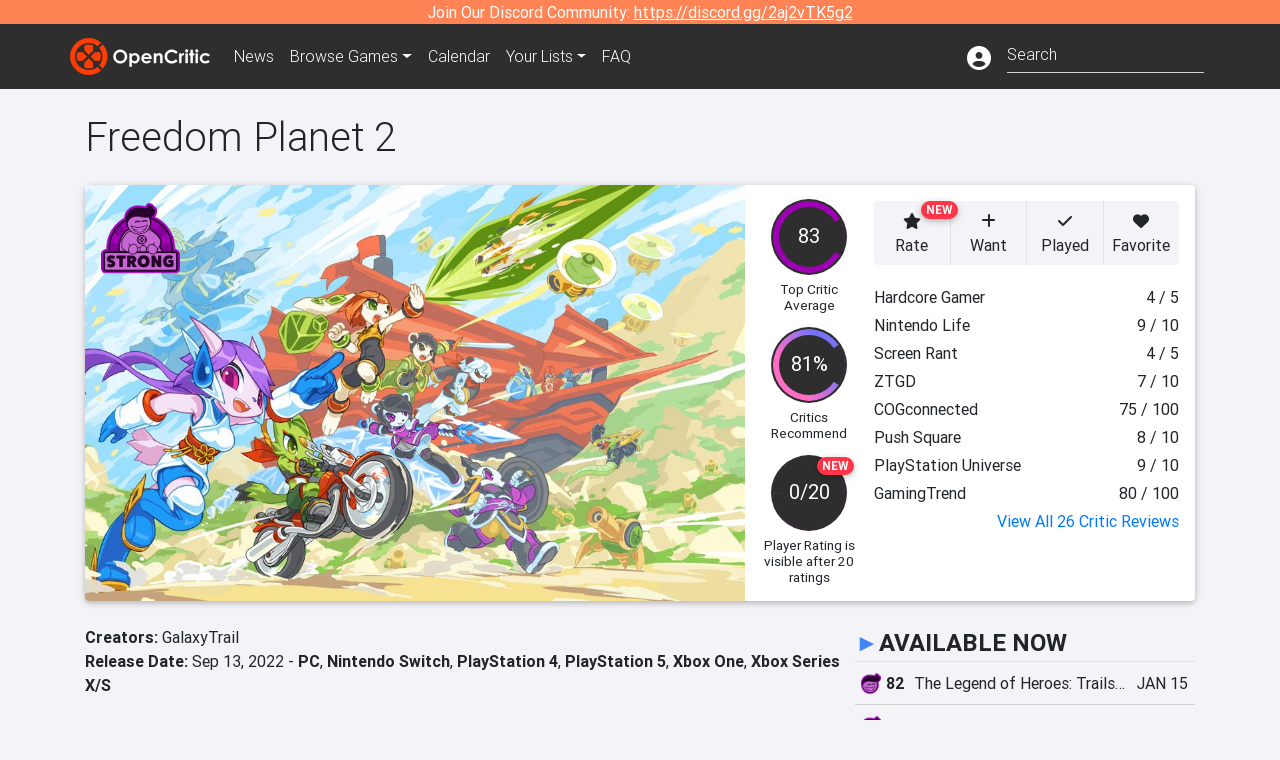

--- FILE ---
content_type: text/html; charset=utf-8
request_url: https://opencritic.com/game/13705/freedom-planet-2
body_size: 21496
content:
<!DOCTYPE html><html lang="en"><head>
  <meta charset="utf-8">
  <title>Freedom Planet 2 Reviews - OpenCritic</title>
  <base href="/">
  <meta name="viewport" content="width=device-width, initial-scale=1">
  <script>
    if (document && document.cookie && document.cookie.indexOf('oc_remove_ads=1') >= 0) {
      // (function () {
      //   var script = '.oc-ad, .nn-player-floating { display: none!important; }';
      //   var linkElement = this.document.createElement('link');
      //   linkElement.setAttribute('rel', 'stylesheet');
      //   linkElement.setAttribute('type', 'text/css');
      //   linkElement.setAttribute('href', 'data:text/css;charset=UTF-8,' + encodeURIComponent(script));
      //   var head = document.getElementsByTagName('head')[0];
      //   head.appendChild(linkElement);
      // })();
    }
  </script>
  <!-- Google tag (gtag.js) -->
  <script async="" src="https://www.googletagmanager.com/gtag/js?id=UA-68644062-1"></script>
  <script>
    window.dataLayer = window.dataLayer || [];
    function gtag(){dataLayer.push(arguments);}
    gtag('js', new Date());

    gtag('config', 'G-SZ64N8QEK5',  { send_page_view: false});
    gtag('config', 'UA-68644062-1',  { send_page_view: false});
  </script>
  <meta name="viewport" content="width=device-width, initial-scale=1">
  <link rel="apple-touch-icon-precomposed" sizes="57x57" href="//img.opencritic.com/app_icons/apple-touch-icon-57x57.png">
  <link rel="apple-touch-icon-precomposed" sizes="114x114" href="//img.opencritic.com/app_icons/apple-touch-icon-114x114.png">
  <link rel="apple-touch-icon-precomposed" sizes="72x72" href="//img.opencritic.com/app_icons/apple-touch-icon-72x72.png">
  <link rel="apple-touch-icon-precomposed" sizes="144x144" href="//img.opencritic.com/app_icons/apple-touch-icon-144x144.png">
  <link rel="apple-touch-icon-precomposed" sizes="60x60" href="//img.opencritic.com/app_icons/apple-touch-icon-60x60.png">
  <link rel="apple-touch-icon-precomposed" sizes="120x120" href="//img.opencritic.com/app_icons/apple-touch-icon-120x120.png">
  <link rel="apple-touch-icon-precomposed" sizes="76x76" href="//img.opencritic.com/app_icons/apple-touch-icon-76x76.png">
  <link rel="apple-touch-icon-precomposed" sizes="152x152" href="//img.opencritic.com/app_icons/apple-touch-icon-152x152.png">
  <link rel="icon" type="image/png" href="//img.opencritic.com/app-icons/appicon_394x394.png" sizes="394x394">
  <link rel="icon" type="image/png" href="//img.opencritic.com/app-icons/favicon-196x196.png" sizes="196x196">
  <link rel="icon" type="image/png" href="//img.opencritic.com/app-icons/appicon_192x192.png" sizes="192x192">
  <link rel="icon" type="image/png" href="//img.opencritic.com/app-icons/appicon_180x180.png" sizes="180x180">
  <link rel="icon" type="image/png" href="//img.opencritic.com/app-icons/favicon-96x96.png" sizes="96x96">
  <link rel="icon" type="image/png" href="//img.opencritic.com/app-icons/favicon-32x32.png" sizes="32x32">
  <link rel="icon" type="image/png" href="//img.opencritic.com/app-icons/favicon-16x16.png" sizes="16x16">
  <link rel="icon" type="image/png" href="//img.opencritic.com/app-icons/favicon-128.png" sizes="128x128">
  <script>window.twttr = (function(d, s, id) {
    var js, fjs = d.getElementsByTagName(s)[0],
      t = window.twttr || {};
    if (d.getElementById(id)) return t;
    js = d.createElement(s);
    js.id = id;
    js.src = "https://platform.twitter.com/widgets.js";
    fjs.parentNode.insertBefore(js, fjs);

    t._e = [];
    t.ready = function(f) {
      t._e.push(f);
    };

    return t;
  }(document, "script", "twitter-wjs"));</script>
  <meta property="og:site_name" content="OpenCritic">
  <meta name="theme-color" content="#2e2e2e">
  <meta name="robots" content="max-image-preview:large">
  <script>
    window.fbAsyncInit = function() {
      FB.init({
        appId            : '1508145572832109',
        xfbml            : true,
        version          : 'v19.0'
      });
    };
  </script>
  <script async="" defer="" crossorigin="anonymous" src="https://connect.facebook.net/en_US/sdk.js"></script>
<link rel="stylesheet" href="styles.1c42871b69582c57.css"><style ng-transition="serverApp">.main-content.loading[_ngcontent-sc138], .loading-area.loading[_ngcontent-sc138], .right-quick-nav.hidden[_ngcontent-sc138]{display:none}</style><style ng-transition="serverApp">.staging-notification[_ngcontent-sc136]{position:fixed;top:0;left:0;padding:4px;background-color:var(--oc-orange);z-index:999}.ribbon[_ngcontent-sc136]{text-align:center;background-color:var(--oc-orange);color:#fff}.ribbon[_ngcontent-sc136]   a[_ngcontent-sc136], .ribbon[_ngcontent-sc136]   button[_ngcontent-sc136]{color:#fff;text-decoration:underline}.ribbon[_ngcontent-sc136]   a[_ngcontent-sc136]:hover, .ribbon[_ngcontent-sc136]   button[_ngcontent-sc136]:hover{color:#fff;text-decoration:none}.search-box[_ngcontent-sc136]{position:relative;display:block}.navbar[_ngcontent-sc136]{min-height:63px}.navbar-brand[_ngcontent-sc136]{max-width:38px;transform:scale(.6);overflow:hidden;margin-right:2px}li.faq-item[_ngcontent-sc136]{display:none}.links[_ngcontent-sc136]{margin-top:1px}.profile-icon[_ngcontent-sc136]{vertical-align:middle;font-size:1.4rem;margin-top:1px}#opencritic-nav[_ngcontent-sc136]{box-shadow:none}.search-fa-mobile[_ngcontent-sc136]{vertical-align:middle;font-size:1.2rem}div.top-ad[_ngcontent-sc136]{background-color:#2e2e2e;text-align:center}.navbar-nav[_ngcontent-sc136]   .dropdown[_ngcontent-sc136]   .dropdown-menu[_ngcontent-sc136]{transform:translate(4px,36px)}app-search-bar[_ngcontent-sc136]     .search-box-container form input{margin-bottom:4px;padding-bottom:2px}app-search-bar[_ngcontent-sc136]     .search-results-box{color:#212529}.navbar-nav[_ngcontent-sc136]{font-size:.8rem;font-weight:700}@media (min-width: 500px){.navbar-nav[_ngcontent-sc136]{font-weight:300;font-size:1rem}.navbar-brand[_ngcontent-sc136]{transform:none}}@media (min-width: 768px){.transparent[_ngcontent-sc136]    {background:transparent!important;position:absolute;top:0;left:0;right:0;z-index:100;color:#fff}.transparent[_ngcontent-sc136]     .navbar{background:transparent!important}.transparent.transparent-open[_ngcontent-sc136]    {background:#2e2e2e!important}.transparent.transparent-open[_ngcontent-sc136]     .navbar{background:#2e2e2e!important}.navbar-brand[_ngcontent-sc136]{max-width:unset;margin-right:1rem}li.faq-item[_ngcontent-sc136]{display:list-item}}.nav-link[_ngcontent-sc136]:hover{box-shadow:0 0 inset,0 -4px #fc430a inset,0 0 inset,0 0 inset}@media (min-width: 992px){.account-dropdown[_ngcontent-sc136]{margin-top:.75rem;display:inline-block;transition:none}.profile-icon[_ngcontent-sc136]{vertical-align:middle;font-size:1.5rem}.navbar[_ngcontent-sc136]{min-height:65px}}.account-badge[_ngcontent-sc136]{right:-.25rem}</style><style ng-transition="serverApp">.loading[_ngcontent-sc137]{display:none}.wrapper[_ngcontent-sc137]{padding:0 80px}.wrapper[_ngcontent-sc137]:has(.valnet-content){background:#f2f2f2}footer[_ngcontent-sc137]{line-height:1}footer[_ngcontent-sc137]   a[_ngcontent-sc137]{color:inherit;text-decoration:none}footer[_ngcontent-sc137]   a[_ngcontent-sc137]:hover{text-decoration:none}footer[_ngcontent-sc137]   .w-footer[_ngcontent-sc137]{padding:64px 0;background:#181818}@media (min-width: 1024px){footer[_ngcontent-sc137]   .w-footer[_ngcontent-sc137]{padding-bottom:64px}}footer[_ngcontent-sc137]   .w-footer[_ngcontent-sc137]   .footer-content[_ngcontent-sc137]{display:grid;max-width:930px;margin:0 auto;text-align:center;grid-row-gap:32px;row-gap:32px}@media (min-width: 1200px){footer[_ngcontent-sc137]   .w-footer[_ngcontent-sc137]   .footer-content[_ngcontent-sc137]{max-width:1100px}}@media (min-width: 1024px){footer[_ngcontent-sc137]   .w-footer[_ngcontent-sc137]   .footer-content[_ngcontent-sc137]{grid-template-columns:repeat(3,1fr);text-align:left}}footer[_ngcontent-sc137]   .w-footer[_ngcontent-sc137]   .footer-column[_ngcontent-sc137]{text-align:center;padding:0}footer[_ngcontent-sc137]   .w-footer[_ngcontent-sc137]   .column-header[_ngcontent-sc137]{display:flex;height:32px;margin-bottom:32px;justify-content:center}@media (min-width: 1024px){footer[_ngcontent-sc137]   .w-footer[_ngcontent-sc137]   .column-header.section-left[_ngcontent-sc137]{justify-content:flex-start}}@media (min-width: 1024px){footer[_ngcontent-sc137]   .w-footer[_ngcontent-sc137]   .column-header.section-right[_ngcontent-sc137]{justify-content:flex-end}}footer[_ngcontent-sc137]   .w-footer[_ngcontent-sc137]   .footer-img[_ngcontent-sc137]{display:block;height:32px}footer[_ngcontent-sc137]   .w-footer[_ngcontent-sc137]   .footer-img[_ngcontent-sc137]   img[_ngcontent-sc137]{width:auto;height:100%;margin:0 auto}@media (min-width: 1024px){footer[_ngcontent-sc137]   .w-footer[_ngcontent-sc137]   .footer-img[_ngcontent-sc137]   img[_ngcontent-sc137]{margin:0}}footer[_ngcontent-sc137]   .w-footer[_ngcontent-sc137]   .footer-links[_ngcontent-sc137], footer[_ngcontent-sc137]   .w-footer[_ngcontent-sc137]   .footer-social[_ngcontent-sc137]{display:flex;justify-content:center;list-style:none;padding:0;margin:0 auto;text-align:center;line-height:20px}footer[_ngcontent-sc137]   .w-footer[_ngcontent-sc137]   .footer-links[_ngcontent-sc137]   li[_ngcontent-sc137]::marker, footer[_ngcontent-sc137]   .w-footer[_ngcontent-sc137]   .footer-social[_ngcontent-sc137]   li[_ngcontent-sc137]::marker{color:transparent}footer[_ngcontent-sc137]   .w-footer[_ngcontent-sc137]   .footer-links[_ngcontent-sc137]{flex-direction:column;gap:2px}@media (min-width: 1024px){footer[_ngcontent-sc137]   .w-footer[_ngcontent-sc137]   .footer-links[_ngcontent-sc137]{flex-direction:row;flex-wrap:nowrap;gap:4px;white-space:nowrap}footer[_ngcontent-sc137]   .w-footer[_ngcontent-sc137]   .footer-links[_ngcontent-sc137]   li[_ngcontent-sc137]:not(:last-child):after{content:"|";margin-left:4px;color:#ffffff40}footer[_ngcontent-sc137]   .w-footer[_ngcontent-sc137]   .footer-links.align-left[_ngcontent-sc137]{justify-content:flex-start}footer[_ngcontent-sc137]   .w-footer[_ngcontent-sc137]   .footer-links.align-right[_ngcontent-sc137]{justify-content:flex-end}}footer[_ngcontent-sc137]   .w-footer[_ngcontent-sc137]   .footer-social[_ngcontent-sc137]{align-items:center;flex-wrap:wrap;margin-top:2rem}footer[_ngcontent-sc137]   .w-footer[_ngcontent-sc137]   .footer-social[_ngcontent-sc137]   i[_ngcontent-sc137]{font-size:16px;padding:10px}footer[_ngcontent-sc137]   .w-footer[_ngcontent-sc137]   .footer-social[_ngcontent-sc137]   li[_ngcontent-sc137]:first-of-type{width:100%}@media (min-width: 768px){footer[_ngcontent-sc137]   .w-footer[_ngcontent-sc137]   .footer-social[_ngcontent-sc137]   li[_ngcontent-sc137]:first-of-type{width:unset;margin-right:16px}}footer[_ngcontent-sc137]   .w-footer[_ngcontent-sc137]   .footer-social[_ngcontent-sc137]   .social-elements[_ngcontent-sc137]{display:inline-flex;align-items:center;justify-content:center;width:24px;border-radius:0;border:none;color:#f2f2f2;padding:0 8px;transition:all .3s ease}footer[_ngcontent-sc137]   .w-footer[_ngcontent-sc137]   .footer-social[_ngcontent-sc137]   .social-elements[_ngcontent-sc137]   .text[_ngcontent-sc137]{font-size:20px;color:#f2f2f2}footer[_ngcontent-sc137]   .w-footer[_ngcontent-sc137]   .footer-social[_ngcontent-sc137]   .social-elements[_ngcontent-sc137]   .text[_ngcontent-sc137]:hover{opacity:.5;cursor:pointer}@media (min-width: 768px){footer[_ngcontent-sc137]   .w-footer[_ngcontent-sc137]   .footer-social[_ngcontent-sc137]{flex-direction:row;flex-wrap:nowrap;gap:4px;white-space:nowrap;justify-content:center;margin-top:20px}}@media (min-width: 1024px){footer[_ngcontent-sc137]   .w-footer[_ngcontent-sc137]   .footer-social[_ngcontent-sc137]{justify-content:flex-start}}footer[_ngcontent-sc137]   .w-footer[_ngcontent-sc137]   .footer-note[_ngcontent-sc137]{margin-top:2rem}@media (min-width: 1024px){footer[_ngcontent-sc137]   .w-footer[_ngcontent-sc137]   .footer-note[_ngcontent-sc137]{text-align:right}}footer[_ngcontent-sc137]   .w-footer[_ngcontent-sc137]   .text[_ngcontent-sc137]{font-size:12px;font-weight:400;line-height:1.5em;color:#f2f2f2;font-family:Roboto,sans-serif;text-decoration:none;white-space:nowrap}footer[_ngcontent-sc137]   .w-footer[_ngcontent-sc137]   .text.highlight[_ngcontent-sc137]{font-weight:700}footer[_ngcontent-sc137]   .w-footer[_ngcontent-sc137]   .text.large[_ngcontent-sc137]{font-size:14px}footer[_ngcontent-sc137]   .w-footer[_ngcontent-sc137]   .text.icon[_ngcontent-sc137]{display:flex;gap:4px}footer[_ngcontent-sc137]   .w-footer[_ngcontent-sc137]   .text.icon[_ngcontent-sc137]:before, footer[_ngcontent-sc137]   .w-footer[_ngcontent-sc137]   .text.icon[_ngcontent-sc137]:after{font-size:16px}footer[_ngcontent-sc137]   .w-footer[_ngcontent-sc137]   .text[_ngcontent-sc137]   .brand[_ngcontent-sc137], footer[_ngcontent-sc137]   .w-footer[_ngcontent-sc137]   .text[_ngcontent-sc137]   .link[_ngcontent-sc137]{font-weight:700}footer[_ngcontent-sc137]   .w-footer[_ngcontent-sc137]   a.text[_ngcontent-sc137]:hover{opacity:.5;cursor:pointer}footer[_ngcontent-sc137]   .valnet-content[_ngcontent-sc137]{display:flex;align-items:center;justify-content:center;max-width:1100px;margin:0 auto;padding:20px 0}footer[_ngcontent-sc137]   .valnet-content[_ngcontent-sc137]   .text[_ngcontent-sc137]{font-size:12px;font-weight:400;color:#242424;font-family:Roboto,sans-serif;text-decoration:none}</style><style ng-transition="serverApp">.trailer-name[_ngcontent-sc157]{text-transform:capitalize}.key-trailer-box-title[_ngcontent-sc157], .spread-the-word[_ngcontent-sc157]{font-size:1.5rem;font-weight:500;margin-bottom:.5rem}.key-trailer-box[_ngcontent-sc157]{max-width:400px;margin:auto}.key-trailer-box[_ngcontent-sc157]   .key-trailer-box-row[_ngcontent-sc157]{padding:8px 0;background-color:#e0e0e0;cursor:pointer}.key-trailer-box[_ngcontent-sc157]   .key-trailer-box-row[_ngcontent-sc157]:not(:last-child){border-bottom:1px solid #9e9e9e}.key-trailer-box[_ngcontent-sc157]   .key-trailer-box-row[_ngcontent-sc157]:first-child{border-top-left-radius:4px;border-top-right-radius:4px}.key-trailer-box[_ngcontent-sc157]   .key-trailer-box-row[_ngcontent-sc157]:last-child{border-bottom-left-radius:4px;border-bottom-right-radius:4px}.key-trailer-box[_ngcontent-sc157]   .trailer-icon[_ngcontent-sc157]{width:40px}.badge-danger[_ngcontent-sc157]{right:-.5rem;z-index:1;top:0}.action-buttons.dark[_ngcontent-sc157]   button[_ngcontent-sc157]{background-color:transparent;border:1px solid}.action-buttons.dark[_ngcontent-sc157]   button[_ngcontent-sc157]:not(:last-child){border-right:0}.action-buttons[_ngcontent-sc157]   button[_ngcontent-sc157]{position:relative;background-color:var(--oc-body-bg)}.action-buttons[_ngcontent-sc157]   button.rate-button[_ngcontent-sc157]{border-top-left-radius:.25rem;border-bottom-left-radius:.25rem}.action-buttons[_ngcontent-sc157]   button.rate-button.is-active[_ngcontent-sc157], .action-buttons[_ngcontent-sc157]   button.rate-button[_ngcontent-sc157]:hover{color:#fff;background-color:var(--oc-link)}.action-buttons[_ngcontent-sc157]   button.played-button.is-active[_ngcontent-sc157], .action-buttons[_ngcontent-sc157]   button.played-button[_ngcontent-sc157]:hover{color:#fff;background-color:var(--oc-bg-mighty)}.action-buttons[_ngcontent-sc157]   button.want-button.is-active[_ngcontent-sc157], .action-buttons[_ngcontent-sc157]   button.want-button[_ngcontent-sc157]:hover{color:#fff;background-color:var(--oc-bg-strong)}.action-buttons[_ngcontent-sc157]   button.favorite-button[_ngcontent-sc157]{border-top-right-radius:.25rem;border-bottom-right-radius:.25rem}.action-buttons[_ngcontent-sc157]   button.favorite-button.is-active[_ngcontent-sc157], .action-buttons[_ngcontent-sc157]   button.favorite-button[_ngcontent-sc157]:hover{color:#fff;background-color:#d70d45}.action-buttons[_ngcontent-sc157]   .list-button[_ngcontent-sc157]{border-top-right-radius:.25rem;border-bottom-right-radius:.25rem}.action-buttons[_ngcontent-sc157]   .list-button[_ngcontent-sc157]:hover{color:#fff;background-color:#8c8c8c}.affiliate-button-container[_ngcontent-sc157]{width:130px}.affiliate-button-container[_ngcontent-sc157]   a[_ngcontent-sc157]{width:100%;display:block}.btn.btn-sm.btn-buy-now[_ngcontent-sc157]{font-size:.8rem}.score-bold[_ngcontent-sc157]{font-weight:1000}.companies[_ngcontent-sc157], .platforms[_ngcontent-sc157]{font-size:1rem}.image-wrap[_ngcontent-sc157]{position:relative;padding-top:100%}.image-wrap[_ngcontent-sc157]   .mighty-score[_ngcontent-sc157]{top:0;left:0;z-index:1}.image-wrap[_ngcontent-sc157]   picture[_ngcontent-sc157]{width:100%;height:100%;position:absolute;top:0;left:0;display:inline-block;background-color:#2e2e2e}.image-wrap[_ngcontent-sc157]   picture[_ngcontent-sc157]   img[_ngcontent-sc157]{object-fit:cover;width:100%;height:100%}.right-col[_ngcontent-sc157]{width:100%}@media (min-width: 767px){.image-wrap[_ngcontent-sc157]{padding-top:56.25%}}@media (min-width: 992px){.action-buttons[_ngcontent-sc157]   button[_ngcontent-sc157]{font-size:.75rem;text-wrap:nowrap}.image-wrap[_ngcontent-sc157]{padding-top:0;min-width:calc(100% - 360px);max-width:600px;min-height:368px}.flex-lg-none[_ngcontent-sc157]{display:block}.flex-lg-none[_ngcontent-sc157] > div[_ngcontent-sc157]{float:left}.info-container[_ngcontent-sc157]{background-color:#cbcbd2;border-radius:16px;padding:1rem}.lootbox[_ngcontent-sc157]{background-color:#f57c00!important;height:auto;font-size:16px;font-weight:500;line-height:20px;padding:6px 16px;color:#fff;border-radius:16px;text-shadow:none}.pre-opencritic-game[_ngcontent-sc157]{background-color:#d0d0d0!important;height:auto;font-size:16px;font-weight:400;line-height:20px;padding:6px 16px;color:#000;border-radius:16px;text-shadow:none}.pro-con-row[_ngcontent-sc157]   .fa-plus-circle[_ngcontent-sc157]{color:#57ce53}.pro-con-row[_ngcontent-sc157]   .fa-minus-circle[_ngcontent-sc157]{color:#ce4347}.pro-con-row[_ngcontent-sc157]   .fa[_ngcontent-sc157]{margin-left:8px;margin-right:2px}}@media (min-width: 1200px){.image-wrap[_ngcontent-sc157]{min-width:calc(100% - 450px)}.action-buttons[_ngcontent-sc157]   button[_ngcontent-sc157]{font-size:1rem}}</style><link rel="canonical" href="https://opencritic.com/game/13705/freedom-planet-2"><meta name="description" content="Freedom Planet 2 is rated 'Strong' after being reviewed by 26 critics, with an overall average score of 83. It's ranked in the top 9% of games..."><meta name="twitter:card" content="summary_large_image"><meta name="twitter:site" content="@Open_Critic"><meta name="twitter:title" content="Freedom Planet 2 Reviews"><meta name="twitter:image" content="https://img.opencritic.com/game/13705/o/EjlfVnKP.jpg"><meta name="twitter:description" content="Freedom Planet 2 is rated 'Strong' after being reviewed by 26 critics, with an overall average score of 83. It's ranked in the top 9% of games and recommended by 81% of critics."><meta name="keywords" content="opencritic, open critic, Freedom Planet 2, Freedom Planet 2 reviews, Freedom Planet 2 review"><meta property="og:title" content="Freedom Planet 2 Reviews"><meta property="og:type" content="article"><meta property="og:url" content="https://opencritic.com/game/13705/freedom-planet-2"><meta property="og:image" content="https://img.opencritic.com/game/13705/o/EjlfVnKP.jpg"><meta property="og:description" content="Freedom Planet 2 is rated 'Strong' after being reviewed by 26 critics, with an overall average score of 83. It's ranked in the top 9% of games and recommended by 81% of critics."><meta property="article:published_time" content="2024-04-14T18:08:31.327Z"><meta property="article:modified_time" content="2024-05-16"><link rel="preload" as="image" type="image/webp" href="https://img.opencritic.com/game/13705/a5Ex12zK.jpg" media="(max-width: 450px)"><link rel="preload" as="image" type="image/webp" href="https://img.opencritic.com/game/13705/t07epl5X.jpg" media="(min-width: 451px) and (max-width: 767px)"><link rel="preload" as="image" type="image/webp" href="https://img.opencritic.com/game/13705/YipUFlZL.jpg" media="(min-width: 768px) and (max-width: 991px)"><link rel="preload" as="image" type="image/webp" href="https://img.opencritic.com/game/13705/ST6z9wwz.jpg" media="(min-width: 992px) and (max-width: 1199px)"><link rel="preload" as="image" type="image/webp" href="https://img.opencritic.com/game/13705/x90P8Uz8.jpg" media="(min-width: 1200px)"><style ng-transition="serverApp">@media (min-width: 992px){.d-flex[_ngcontent-sc140]{gap:var(--oc-sidebar-gap)}.d-flex[_ngcontent-sc140]   div[_ngcontent-sc140]:first-of-type{min-width:0}}</style><style ng-transition="serverApp">.opencritic-dark[_ngcontent-sc132]{background-color:#18181a;color:#ffffffde}.opencritic-dark[_ngcontent-sc132]   .md-form[_ngcontent-sc132]   label[_ngcontent-sc132]{color:#f0f0f0}.opencritic-dark[_ngcontent-sc132]   h3.popover-header[_ngcontent-sc132]{color:#212529}.opencritic-dark[_ngcontent-sc132]   .key-trailer-box-row[_ngcontent-sc132]{background-color:#303033!important}.opencritic-dark[_ngcontent-sc132]   .modal-content[_ngcontent-sc132]{background-color:#18181a}.opencritic-dark[_ngcontent-sc132]   .game-name-container[_ngcontent-sc132]   .rating-container[_ngcontent-sc132]{color:#fff}.opencritic-dark[_ngcontent-sc132]   .review-policies-modal-body[_ngcontent-sc132]{background-color:#18181a!important}.opencritic-dark[_ngcontent-sc132]   .profile-action-buttons[_ngcontent-sc132]   i[_ngcontent-sc132]{color:#fff}.opencritic-dark[_ngcontent-sc132]   div.carousel-inner[_ngcontent-sc132]{background-color:#000}.opencritic-dark[_ngcontent-sc132]   .form-group[_ngcontent-sc132]   select[_ngcontent-sc132]{color:#ffffffb3!important}.opencritic-dark[_ngcontent-sc132]   .form-group[_ngcontent-sc132]   select[_ngcontent-sc132]   option[_ngcontent-sc132]{color:#333!important}.opencritic-dark[_ngcontent-sc132]   em.toggle-text[_ngcontent-sc132]{color:#629dff}.opencritic-dark[_ngcontent-sc132]   div.card-page-buttons[_ngcontent-sc132]   .btn.btn-link[_ngcontent-sc132]{color:#ffffffde!important}.opencritic-dark[_ngcontent-sc132]   .container[_ngcontent-sc132]   .imported-article[_ngcontent-sc132]   blockquote[_ngcontent-sc132]{background-color:#48484d;color:#ffffff87}.opencritic-dark[_ngcontent-sc132]   .md-form[_ngcontent-sc132]   .form-control[_ngcontent-sc132]{color:#ffffffde}.opencritic-dark[_ngcontent-sc132]   .patreon-progress-bar[_ngcontent-sc132]{background-color:#48484d}.opencritic-dark[_ngcontent-sc132]   .patreon-modal-body[_ngcontent-sc132], .opencritic-dark[_ngcontent-sc132]   .generic-social-modal-body[_ngcontent-sc132]{background-color:#303033;color:#ffffffb3}.opencritic-dark[_ngcontent-sc132]   app-review-card[_ngcontent-sc132]   .score[_ngcontent-sc132]{color:#fff}.opencritic-dark[_ngcontent-sc132]   .game-edit-list[_ngcontent-sc132]   .game-row[_ngcontent-sc132], .opencritic-dark[_ngcontent-sc132]   .game-edit-list[_ngcontent-sc132]   .no-games[_ngcontent-sc132], .opencritic-dark[_ngcontent-sc132]   .cdk-drag.game-row[_ngcontent-sc132]{background-color:#303033}.opencritic-dark[_ngcontent-sc132]   hr[_ngcontent-sc132]{border-top:1px solid rgba(255,255,255,.7)}.opencritic-dark[_ngcontent-sc132]   div.article[_ngcontent-sc132]{color:#ffffffb3}.opencritic-dark[_ngcontent-sc132]   div.article[_ngcontent-sc132]   h3[_ngcontent-sc132]{color:#ffffffde!important}.opencritic-dark[_ngcontent-sc132]   div.article[_ngcontent-sc132]   a.btn[_ngcontent-sc132]{background-color:#18181a!important;border:1px solid #303033!important}.opencritic-dark[_ngcontent-sc132]   .md-accordion[_ngcontent-sc132]   .card[_ngcontent-sc132]   .card-body[_ngcontent-sc132]{color:#ffffffb3}.opencritic-dark[_ngcontent-sc132]   .border-bottom[_ngcontent-sc132], .opencritic-dark[_ngcontent-sc132]   .game-row[_ngcontent-sc132]{border-bottom:1px solid #3c3c40!important}.opencritic-dark[_ngcontent-sc132]   .border-top[_ngcontent-sc132]{border-top:1px solid #3c3c40!important}.opencritic-dark[_ngcontent-sc132]   div.description-overlay[_ngcontent-sc132]{background:linear-gradient(to bottom,rgba(255,255,255,0) 50%,#18181a 100%)!important}.opencritic-dark[_ngcontent-sc132]   a[_ngcontent-sc132]{color:#629dff}.opencritic-dark[_ngcontent-sc132]   a.click-here[_ngcontent-sc132]{color:#629dff!important}.opencritic-dark[_ngcontent-sc132]   a.btn-primary[_ngcontent-sc132]{color:#fff}.opencritic-dark[_ngcontent-sc132]   a.btn-light[_ngcontent-sc132]{color:#000}.opencritic-dark[_ngcontent-sc132]   mdb-accordion-item-head[_ngcontent-sc132]   div.card-header[_ngcontent-sc132]   a[role=button][_ngcontent-sc132]{color:#629dff}.opencritic-dark[_ngcontent-sc132]   .card[_ngcontent-sc132]{background-color:#3c3c40;color:#ffffffb3}.opencritic-dark[_ngcontent-sc132]   .card[_ngcontent-sc132]   .card-body[_ngcontent-sc132]   .card-text[_ngcontent-sc132]{color:#ffffffb3}.opencritic-dark[_ngcontent-sc132]   .card.card-cascade[_ngcontent-sc132]   .card-body.card-body-cascade[_ngcontent-sc132]{background-color:#303033!important;color:#ffffffde!important}.opencritic-dark[_ngcontent-sc132]   app-calendar-month[_ngcontent-sc132]   .card[_ngcontent-sc132]{background-color:#242426}.opencritic-dark[_ngcontent-sc132]   app-calendar-day[_ngcontent-sc132]{background-color:#3c3c40}.opencritic-dark[_ngcontent-sc132]   div.page-row[_ngcontent-sc132]{border-bottom:1px solid #3c3c40;border-top:1px solid #3c3c40}.opencritic-dark[_ngcontent-sc132]   div.page-row[_ngcontent-sc132]   .text-black-50[_ngcontent-sc132]{color:#ffffff87!important}.opencritic-dark[_ngcontent-sc132]   div.page-row[_ngcontent-sc132]   .sort-options[_ngcontent-sc132]   i[_ngcontent-sc132]{color:#ffffff87}.opencritic-dark[_ngcontent-sc132]   div.search-results-box.show[_ngcontent-sc132], .opencritic-dark[_ngcontent-sc132]   div.search-results-box.show[_ngcontent-sc132]   div.search-result[_ngcontent-sc132]{background-color:#303033;color:#ffffffde}.opencritic-dark[_ngcontent-sc132]   div.search-results-box.show[_ngcontent-sc132]   div.search-result[_ngcontent-sc132]   [_ngcontent-sc132]:hover{color:#fff;background-color:#4285f4;display:block}.opencritic-dark[_ngcontent-sc132]   app-browse-platform[_ngcontent-sc132]   .desktop-game-display[_ngcontent-sc132]   div.page-row[_ngcontent-sc132]{border-bottom:1px solid #3c3c40!important;border-top:1px solid #3c3c40}.opencritic-dark[_ngcontent-sc132]   app-browse-platform[_ngcontent-sc132]   .desktop-game-display[_ngcontent-sc132]   div.page-row[_ngcontent-sc132]   .text-black-50[_ngcontent-sc132]{color:#ffffff87!important}.opencritic-dark[_ngcontent-sc132]   app-browse-platform[_ngcontent-sc132]   .desktop-game-display[_ngcontent-sc132]   div.page-row[_ngcontent-sc132]   .sort-options[_ngcontent-sc132]   i[_ngcontent-sc132]{color:#ffffff87}.opencritic-dark[_ngcontent-sc132]   div.review-row[_ngcontent-sc132]{border-bottom:1px solid #3c3c40}.opencritic-dark[_ngcontent-sc132]   div.dropdown-menu[_ngcontent-sc132]{background-color:#3c3c40;color:#ffffffde}.opencritic-dark[_ngcontent-sc132]   div.dropdown-menu[_ngcontent-sc132]   a[_ngcontent-sc132]{color:#ffffffde}.opencritic-dark[_ngcontent-sc132]   mdb-select[_ngcontent-sc132]   mdb-select-dropdown[_ngcontent-sc132]   .dropdown-content[_ngcontent-sc132]{background-color:#303033;color:#629dff}.opencritic-dark[_ngcontent-sc132]   mdb-select[_ngcontent-sc132]   mdb-select-dropdown[_ngcontent-sc132]   .dropdown-content[_ngcontent-sc132]   ul[_ngcontent-sc132]   .selected[_ngcontent-sc132]{background-color:#48484d}.opencritic-dark[_ngcontent-sc132]   mdb-select[_ngcontent-sc132]   mdb-select-dropdown[_ngcontent-sc132]   .dropdown-content[_ngcontent-sc132]   li.active[_ngcontent-sc132]{background-color:#48484d}.opencritic-dark[_ngcontent-sc132]   mdb-select[_ngcontent-sc132]   div[_ngcontent-sc132] > div.single[_ngcontent-sc132] > div.value[_ngcontent-sc132]{color:#ffffffde}.opencritic-dark[_ngcontent-sc132]   mdb-select[_ngcontent-sc132]   div[_ngcontent-sc132] > div.single[_ngcontent-sc132] > div.toggle[_ngcontent-sc132]{color:#fff}.opencritic-dark[_ngcontent-sc132]   .score-information[_ngcontent-sc132]   .breakdown-row[_ngcontent-sc132]   .no-color[_ngcontent-sc132], .opencritic-dark[_ngcontent-sc132]   .chart-row-v2[_ngcontent-sc132]   .bar-on-chart[_ngcontent-sc132]   .the-gray[_ngcontent-sc132]{background-color:#48484d}.opencritic-dark[_ngcontent-sc132]   .modal-body[_ngcontent-sc132]   .form-control[_ngcontent-sc132]{color:#ffffffde;background-color:transparent}.browser-css-ad[_ngcontent-sc132]{display:none}.ad-container.offset-px[_ngcontent-sc132]{margin-right:-15px}.mobile-header[_ngcontent-sc132], .mobile-banner[_ngcontent-sc132]{min-width:1px}.mobile-box[_ngcontent-sc132]{min-width:1px;margin-top:1rem}.video-player-container[_ngcontent-sc132]{width:100%;display:block;position:relative;max-width:680px;margin:auto}.video-player-container[_ngcontent-sc132]:before{padding-top:56%;display:block;content:""}.video-player-container[_ngcontent-sc132]   .oc-ad[_ngcontent-sc132]{position:absolute;top:0;left:0;bottom:0;right:0;background-color:#c1c1cb}@media (any-pointer: fine){.video-player-container[_ngcontent-sc132]:before{padding-top:51%}}.oc-ad[_ngcontent-sc132]{margin-left:auto;margin-right:auto}@media (min-width: 992px){.ad-container.offset-px[_ngcontent-sc132]{display:none}.right-nav[_ngcontent-sc132], .desktop-box[_ngcontent-sc132]{min-width:336px}.desktop-header[_ngcontent-sc132]{min-width:1px;margin-left:-20px}.desktop-banner[_ngcontent-sc132]{min-width:728px}.mobile-header[_ngcontent-sc132], .mobile-banner[_ngcontent-sc132], .mobile-box[_ngcontent-sc132]{min-width:0;min-height:0}}@media (min-width: 1200px){.desktop-header[_ngcontent-sc132]{margin-left:auto;margin-right:auto}}</style><style ng-transition="serverApp">.game-scores.show[_ngcontent-sc145]{display:block}.show-clickable[_ngcontent-sc145]   app-score-orb[_ngcontent-sc145]{cursor:pointer}.col-4.narrow-col[_ngcontent-sc145]{padding-left:8px;padding-right:8px}@media (min-width: 576px){.game-scores.hide[_ngcontent-sc145]{display:none}.col-4.narrow-col[_ngcontent-sc145]{padding-left:16px;padding-right:16px}}p[_ngcontent-sc145]{font-size:.85rem;line-height:1.2}</style><style ng-transition="serverApp">[_nghost-sc146]{display:inline-block;min-height:115px}p[_ngcontent-sc146]{line-height:1.2;font-size:.85rem}.badge-danger[_ngcontent-sc146]{z-index:1}.opacity-2[_ngcontent-sc146]{opacity:.2}a[_ngcontent-sc146]{color:inherit}</style><style ng-transition="serverApp">[_ngcontent-sc130]:root{--oc-error: #dc3545;--oc-orange: #ff8354;--oc-red: #FC430A;--oc-text-secondary: #BDBDBD;--oc-positive: #57ce53;--oc-negative: #ce4347;--oc-border-color: #ced4da;--oc-link: #3b71ca;--oc-bg-strong: #9e00b4;--oc-bg-mighty: #fc430a;--oc-body-bg: #f4f4f8;--oc-dark-bg1: rgb(24, 24, 26);--oc-dark-bg5: rgb(72, 72, 77)}.score-orb[_ngcontent-sc130]{position:relative;margin:auto}svg[_ngcontent-sc130]{border-radius:50%}circle[_ngcontent-sc130]{stroke:#2e2e2e;stroke-width:32}circle.mighty[_ngcontent-sc130]{fill:#fc430a}circle.strong[_ngcontent-sc130]{fill:#9e00b4}circle.fair[_ngcontent-sc130]{fill:#4aa1ce}circle.weak[_ngcontent-sc130]{fill:#80b06a}.fair-start[_ngcontent-sc130]{stop-color:#478c77}.fair-stop[_ngcontent-sc130]{stop-color:#76c8ff}.mighty-start[_ngcontent-sc130]{stop-color:#ffd86f}.mighty-stop[_ngcontent-sc130]{stop-color:#fc430a}.strong-start[_ngcontent-sc130]{stop-color:#ff6ec4}.strong-stop[_ngcontent-sc130]{stop-color:#7873f5}.weak-start[_ngcontent-sc130]{stop-color:#80b06a}.weak-stop[_ngcontent-sc130]{stop-color:#638151}.outer-orb[_ngcontent-sc130]{position:absolute;top:-2px;left:-2px;right:-2px;bottom:-2px;border-radius:100%;background-color:#2e2e2e}.inner-orb[_ngcontent-sc130]{position:absolute;top:6px;left:6px;right:6px;bottom:6px;border-radius:100%;background-color:#2e2e2e;text-align:center;color:#fff;line-height:57px;font-size:20px}.inner-orb.small-orb[_ngcontent-sc130], .inner-orb.small-orb-recommended[_ngcontent-sc130]{line-height:33px;top:4px;left:4px;right:4px;bottom:4px;font-weight:400}.inner-orb.small-orb[_ngcontent-sc130]{font-size:14px}.inner-orb.small-orb-recommended[_ngcontent-sc130]{font-size:13px}</style><style ng-transition="serverApp"></style><style ng-transition="serverApp">[_nghost-sc148]{cursor:pointer}.image-container[_ngcontent-sc148]{display:block;padding-top:56.2%;position:relative;overflow:hidden;border-top-left-radius:.25rem;border-top-right-radius:.25rem}.image-container[_ngcontent-sc148] > img[_ngcontent-sc148]{width:100%;position:absolute;top:50%;transform:translateY(-50%)}p.card-text[_ngcontent-sc148]{margin-bottom:0!important}</style><style ng-transition="serverApp">[_nghost-sc152]{cursor:pointer}.rounded-image[_ngcontent-sc152]{border-radius:.25rem}.screenshot-card[_ngcontent-sc152]{margin:auto;width:calc(100vw - 30px);height:calc((100vw - 30px)*.5625)}@media (min-width: 576px){.screenshot-card[_ngcontent-sc152]{width:510px;height:287px}}@media (min-width: 768px){.screenshot-card[_ngcontent-sc152]{width:690px;height:388px}.screenshot-card.landing-card[_ngcontent-sc152]{width:210px;height:118px}}@media (min-width: 992px){.screenshot-card[_ngcontent-sc152]{width:290px;height:163px}.screenshot-card.landing-card[_ngcontent-sc152]{width:160px;height:90px}}@media (min-width: 1200px){.screenshot-card[_ngcontent-sc152]{width:350px;height:196px}.screenshot-card.landing-card[_ngcontent-sc152]{width:226px;height:127px}}</style><style ng-transition="serverApp">.review-card-title[_ngcontent-sc155]   h4[_ngcontent-sc155], .review-card-title.card-title[_ngcontent-sc155]{margin-bottom:0}.review-image[_ngcontent-sc155]{position:absolute;top:1.25rem;right:1.25rem}.review-image[_ngcontent-sc155]   img[_ngcontent-sc155]{width:48px;height:48px;border-radius:100%}.image-container-container[_ngcontent-sc155]{width:80%;margin:auto}.image-container[_ngcontent-sc155]{display:block;padding-top:56.2%;position:relative;overflow:hidden;cursor:pointer}.image-container[_ngcontent-sc155] > img[_ngcontent-sc155]{width:100%;position:absolute;top:50%;transform:translateY(-50%)}.image-container[_ngcontent-sc155] > .fab[_ngcontent-sc155]{position:absolute;top:35%;width:100%;text-align:center;color:#fff;font-size:48px}</style><style ng-transition="serverApp">.score-number-bold[_ngcontent-sc153]{font-weight:700}</style><style ng-transition="serverApp">.game-row[_ngcontent-sc139]{font-size:14px;padding:4px 0;cursor:pointer}.game-row[_ngcontent-sc139]:not(:last-child){border-bottom:1px solid lightgray}.tier-display[_ngcontent-sc139]{padding:0 4px;width:34px}.unknown-display[_ngcontent-sc139]{width:50px;padding:0 4px;text-align:center}.date-col[_ngcontent-sc139]{text-transform:uppercase;width:48px}.score-display[_ngcontent-sc139]{width:16px}.game-name[_ngcontent-sc139]{max-width:190px;white-space:nowrap;overflow:hidden;text-overflow:ellipsis}.section-title[_ngcontent-sc139]{text-transform:uppercase;font-size:24px;font-weight:800}.section-title[_ngcontent-sc139] > span[_ngcontent-sc139]{color:#4285f4}.storefront[_ngcontent-sc139]{font-weight:700}.buy-now[_ngcontent-sc139]{font-size:24px;margin-top:60px}.buy-now[_ngcontent-sc139]   span.retailer[_ngcontent-sc139]{font-weight:700}.buy-now[_ngcontent-sc139]   span.retailer.amazon[_ngcontent-sc139]{color:#f89500}.buy-now[_ngcontent-sc139]   span.retailer.gmg[_ngcontent-sc139]{color:#00e205}.rgba-black-light-custom[_ngcontent-sc139]{background-color:#00000073}</style><style ng-transition="serverApp">.game-row[_ngcontent-sc128]{font-size:16px;padding:4px 0;cursor:pointer}.game-row[_ngcontent-sc128]{border-bottom:1px solid lightgray}.unknown-display[_ngcontent-sc128]{width:52px;padding:0 4px;text-align:center}.date-col[_ngcontent-sc128]{text-transform:uppercase;width:58px}.tier-display[_ngcontent-sc128]{padding:0 3px;width:24px;margin-right:2px}.score-display[_ngcontent-sc128]{width:24px;font-weight:900;margin-left:2px}.game-name[_ngcontent-sc128]{white-space:nowrap;overflow:hidden;text-overflow:ellipsis;margin:0 12px 0 4px}.section-title[_ngcontent-sc128]{text-transform:uppercase;font-size:24px;font-weight:800}.section-title[_ngcontent-sc128] > span[_ngcontent-sc128]{color:#4285f4}.force-spacer[_ngcontent-sc128]{min-height:34px;margin-left:3px}</style></head>
<body>
<script type="text/javascript">
  if (document && document.cookie && document.cookie.indexOf('dark=theme') >= 0) {
    document.getElementsByTagName('body')[0].classList.add('opencritic-dark');
  }
  if ('serviceWorker' in navigator) {
    navigator.serviceWorker.getRegistrations().then(function (registrations) {
      for (let registration of registrations) {
        registration.unregister();
      }
    });
  }
</script>

<app-root _nghost-sc138="" ng-version="13.3.11"><app-navbar _ngcontent-sc138="" _nghost-sc136=""><!----><div _ngcontent-sc136="" class="ribbon"><div _ngcontent-sc136="" class="container"><div _ngcontent-sc136="" class="d-flex flex-column gap-3 flex-md-row justify-content-md-center"><span _ngcontent-sc136=""> Join Our Discord Community: <a _ngcontent-sc136="" href="https://discord.gg/2aj2vTK5g2" nofollow="" target="_">https://discord.gg/2aj2vTK5g2</a></span><!----></div></div></div><nav _ngcontent-sc136="" id="opencritic-nav" class="navbar navbar-expand main-nav"><div _ngcontent-sc136="" class="container"><a _ngcontent-sc136="" class="navbar-brand" href="/"><img _ngcontent-sc136="" src="https://img.opencritic.com/logo-light.png" width="140px" height="37px" alt="OpenCritic Logo" class="brand-image"></a><div _ngcontent-sc136="" class="collapse navbar-collapse"><ul _ngcontent-sc136="" class="navbar-nav"><li _ngcontent-sc136="" class="nav-item"><a _ngcontent-sc136="" routerlink="/news" class="nav-link waves-light" href="/news">News</a></li><li _ngcontent-sc136="" ngbdropdown="" class="nav-item dropdown"><a _ngcontent-sc136="" ngbdropdowntoggle="" type="button" routerlink="/browse/all" class="dropdown-toggle nav-link" href="/browse/all" aria-expanded="false"><span _ngcontent-sc136="" class="d-none d-md-inline">Browse </span>Games</a><div _ngcontent-sc136="" ngbdropdownmenu="" role="menu" class="dropdown-menu dropdown dropdown-primary"><a _ngcontent-sc136="" routerlink="/browse/ps5" class="dropdown-item" href="/browse/ps5">PlayStation 5</a><a _ngcontent-sc136="" routerlink="/browse/xbxs" class="dropdown-item" href="/browse/xbxs">Xbox Series X/S</a><a _ngcontent-sc136="" routerlink="/browse/ps4" class="dropdown-item" href="/browse/ps4">PlayStation 4</a><a _ngcontent-sc136="" routerlink="/browse/xb1" class="dropdown-item" href="/browse/xb1">Xbox One</a><a _ngcontent-sc136="" routerlink="/browse/pc" class="dropdown-item" href="/browse/pc">PC</a><a _ngcontent-sc136="" routerlink="/browse/switch 2" class="dropdown-item" href="/browse/switch%202">Nintendo Switch 2</a><a _ngcontent-sc136="" routerlink="/browse/switch" class="dropdown-item" href="/browse/switch">Nintendo Switch</a><a _ngcontent-sc136="" routerlink="/browse/all" class="dropdown-item" href="/browse/all">All Platforms</a><a _ngcontent-sc136="" routerlink="/browse" class="dropdown-item" href="/browse">Other Platforms</a></div></li><li _ngcontent-sc136="" class="nav-item"><a _ngcontent-sc136="" routerlink="/calendar" class="nav-link waves-light" href="/calendar">Calendar</a></li><li _ngcontent-sc136="" ngbdropdown="" class="nav-item dropdown"><!----><a _ngcontent-sc136="" type="button" routerlinkactive="'active'" class="nav-link dropdown-toggle">Your Lists</a><!----><div _ngcontent-sc136="" ngbdropdownmenu="" role="menu" class="dropdown-menu dropdown dropdown-primary"><a _ngcontent-sc136="" routerlink="/list/want" class="dropdown-item waves-light" href="/list/want">Want to Play</a><a _ngcontent-sc136="" routerlink="/list/played" class="dropdown-item waves-light" href="/list/played">Played</a><a _ngcontent-sc136="" routerlink="/list/favorite" class="dropdown-item waves-light" href="/list/favorite">Favorites</a><a _ngcontent-sc136="" routerlink="/list" class="dropdown-item waves-light" href="/list">Custom Lists</a></div></li><li _ngcontent-sc136="" class="nav-item faq-item"><a _ngcontent-sc136="" routerlink="/faq" class="nav-link waves-light" href="/faq">FAQ</a></li></ul><ul _ngcontent-sc136="" class="navbar-nav ml-auto"><!----><li _ngcontent-sc136="" class="nav-item"><a _ngcontent-sc136="" type="button" class="mr-3 text-white account-dropdown"><i _ngcontent-sc136="" class="fas fa-user-circle profile-icon"></i></a></li><!----><li _ngcontent-sc136="" class="nav-item"><a _ngcontent-sc136="" class="deco-none mr-2 d-lg-none text-white" href="/search"><i _ngcontent-sc136="" class="far fa-search search-fa-mobile"></i></a><!----></li></ul></div></div></nav></app-navbar><div _ngcontent-sc138="" class="main-content animated mt-1"><router-outlet _ngcontent-sc138=""></router-outlet><app-game-overview _nghost-sc157=""><app-json-ld _ngcontent-sc157=""><script type="application/ld+json">{
  "@context": "http://schema.org",
  "@type": "VideoGame",
  "applicationCategory": "Game",
  "url": "/game/13705/freedom-planet-2",
  "dateCreated": "2022-09-19T23:50:37.444Z",
  "name": "Freedom Planet 2",
  "gamePlatform": [
    "PC",
    "Nintendo Switch",
    "PlayStation 4",
    "PlayStation 5",
    "Xbox One",
    "Xbox Series X/S"
  ],
  "description": "Join the heroes of Avalice as they face their greatest challenge yet! An ancient terror has emerged from the depths of the ocean. Merga, a water dragon from Avalice's oldest and deadliest war, has been freed from her crystal prison as a consequence of the Kingdom Stone's destruction. War is imminent once again, but this time, the heroes are split between sides. As friendships are tested, will the girls stand united when Bakunawa rises?\n\nFEATURES\n\n Four playable characters available from the start, each with her own unique fighting style: Lilac the Dragon (Speed Type), Carol the Wildcat (Brawler Type), Milla the Hound (Explorer Type), and Neera the Frost Knight (Power Type).\n\n Explore the world of Avalice in Adventure mode. Travel through a sprawling world map filled with treasures, landmarks, and over 100 unique animal NPCs to interact with and catalog.\n\n Dive straight into the action with Classic Mode. Accessible after completing Adventure mode once, this streamlined navigation screen gives you quick access to stages and other important features without the need for travelling.\n\n Test your fighting skills in the Battlesphere arena. Once reached, the Battlesphere hosts a variety of challenges featuring enemies and bosses you've previously encountered, along with brand new surprises!\n\n Parry enemy attacks with the new Guard button. If timing's not your thing, an Auto Guard option in the Assist settings makes your character automatically guard against attacks if possible.\n\n A new Revival system gives you a chance to clinch victory during very close battles. Use it wisely - it costs a stock and two more hits will knock you out again!\n\n Power up your heroine with customizable potions. Collect and mix a rainbow of ingredients that boost her vitality in different ways, such as increasing her stock count, shield durability, attack power, speed, and more.\n\n Change the rules with a multitude of equippable items. Amulets and Charms provide helpful effects, while Brave Stones make combat harder in exchange for bonus crystals.",
  "operatingSystem": [
    "PC",
    "Nintendo Switch",
    "PlayStation 4",
    "PlayStation 5",
    "Xbox One",
    "Xbox Series X/S"
  ],
  "genre": [
    "Action",
    "Platformer"
  ],
  "datePublished": "2022-09-13T00:00:00.000Z",
  "image": "https://img.opencritic.com/game/13705/o/Fj3dhzlP.jpg",
  "dateModified": "2024-05-16T00:00:00.000Z",
  "screenshot": [
    {
      "@type": "ImageObject",
      "caption": "Freedom Planet 2 Box Art",
      "contentUrl": "https://img.opencritic.com/game/13705/o/Fj3dhzlP.jpg"
    },
    {
      "@type": "ImageObject",
      "caption": "Freedom Planet 2 Square"
    },
    {
      "@type": "ImageObject",
      "caption": "Freedom Planet 2 Masthead",
      "contentUrl": "https://img.opencritic.com/game/13705/x90P8Uz8.jpg"
    },
    {
      "@type": "ImageObject",
      "caption": "Freedom Planet 2 Screenshot 1",
      "thumbnailUrl": "https://img.opencritic.com/game/13705/mup9HjOE.jpg",
      "contentUrl": "https://img.opencritic.com/game/13705/o/RLcBUw1z.jpg"
    },
    {
      "@type": "ImageObject",
      "caption": "Freedom Planet 2 Screenshot 2",
      "thumbnailUrl": "https://img.opencritic.com/game/13705/Im875T4c.jpg",
      "contentUrl": "https://img.opencritic.com/game/13705/o/LAPeudsI.jpg"
    },
    {
      "@type": "ImageObject",
      "caption": "Freedom Planet 2 Screenshot 3",
      "thumbnailUrl": "https://img.opencritic.com/game/13705/mhR6jNVQ.jpg",
      "contentUrl": "https://img.opencritic.com/game/13705/o/bQsYDogY.jpg"
    }
  ],
  "trailer": [
    {
      "@type": "VideoObject",
      "name": "Freedom Planet 2 Launch Trailer",
      "url": "https://youtube.com/watch?v=rfFNI4d9czs",
      "uploadDate": "2022-09-13T00:00:00.000Z",
      "thumbnailUrl": "https://img.youtube.com/vi/rfFNI4d9czs/hqdefault.jpg",
      "description": "Join the heroes of Avalice as they face their greatest challenge yet! An ancient terror has emerged from the depths of the ocean.",
      "embedUrl": "https://www.youtube.com/embed/rfFNI4d9czs"
    },
    {
      "@type": "VideoObject",
      "name": "Freedom Planet 2 - 2019 Trailer Remix (IndieLand 2021)",
      "url": "https://youtube.com/watch?v=5-KwLnP0WGI",
      "uploadDate": "2021-09-19T00:00:00.000Z",
      "thumbnailUrl": "https://img.youtube.com/vi/5-KwLnP0WGI/hqdefault.jpg",
      "description": "In honor of our appearance at IndieLand 2021, we have revamped our 2019 trailer to include updated gameplay footage ...",
      "embedUrl": "https://www.youtube.com/embed/5-KwLnP0WGI"
    },
    {
      "@type": "VideoObject",
      "name": "Freedom Planet 2 - Adventure Mode Trailer 2019",
      "url": "https://youtube.com/watch?v=LiOnfWPR2Yk",
      "uploadDate": "2019-10-27T00:00:00.000Z",
      "thumbnailUrl": "https://img.youtube.com/vi/LiOnfWPR2Yk/hqdefault.jpg",
      "description": "Freedom Planet 2 © 2017 GalaxyTrail, LLC. Lilac, Carol, and Milla © Ziyo Ling. Steam Page: ...",
      "embedUrl": "https://www.youtube.com/embed/LiOnfWPR2Yk"
    }
  ],
  "author": [
    {
      "@type": "Organization",
      "name": "GalaxyTrail"
    }
  ],
  "aggregateRating": {
    "@type": "AggregateRating",
    "ratingValue": 83,
    "bestRating": 100,
    "worstRating": 0,
    "reviewCount": 26,
    "ratingCount": 26,
    "name": "OpenCritic Rating",
    "description": "The OpenCritic Rating system helps gamers know the level of quality to expect when playing a game. Using our \"Mighty Man,\" gamers can quickly see if a game is in the elite tier (Mighty), high quality (Strong), decent (Fair), or low quality (Weak)."
  }
}</script></app-json-ld><app-json-ld _ngcontent-sc157=""><script type="application/ld+json">{
  "@context": "https://schema.org",
  "@type": "BreadcrumbList",
  "itemListElement": [
    {
      "@type": "ListItem",
      "position": 1,
      "name": "Freedom Planet 2",
      "item": "https://opencritic.com/game/13705/freedom-planet-2"
    }
  ]
}</script></app-json-ld><div _ngcontent-sc157="" class="container"><h1 _ngcontent-sc157="" class="my-2 my-md-4">Freedom Planet 2</h1><div _ngcontent-sc157="" class="card overflow-hidden d-flex flex-column flex-lg-row header-card"><div _ngcontent-sc157="" class="image-wrap"><app-tier-display _ngcontent-sc157="" display="man" class="position-absolute mt-3 ml-3 mighty-score" _nghost-sc124=""><img _ngcontent-sc124="" src="//img.opencritic.com/mighty-man/strong-man.png" alt="Strong" width="79" height="74"><!----><!----></app-tier-display><!----><picture _ngcontent-sc157=""><source _ngcontent-sc157="" media="(max-width: 450px)" srcset="https://img.opencritic.com/game/13705/a5Ex12zK.jpg"><source _ngcontent-sc157="" media="(max-width: 767px)" srcset="https://img.opencritic.com/game/13705/t07epl5X.jpg"><source _ngcontent-sc157="" media="(max-width: 991px)" srcset="https://img.opencritic.com/game/13705/YipUFlZL.jpg"><source _ngcontent-sc157="" media="(max-width: 1199px)" srcset="https://img.opencritic.com/game/13705/ST6z9wwz.jpg"><source _ngcontent-sc157="" media="(min-width: 1200px)" srcset="https://img.opencritic.com/game/13705/x90P8Uz8.jpg"><img _ngcontent-sc157="" width="100%" src="https://img.opencritic.com/game/13705/x90P8Uz8.jpg" alt="Freedom Planet 2 header image"></picture></div><!----><div _ngcontent-sc157="" class="row no-gutters gap-3 flex-lg-none m-auto right-col"><div _ngcontent-sc157="" class="col-12 px-3 pt-3 col-lg-3 pr-lg-0"><div _ngcontent-sc157="" class="row text-center"><div _ngcontent-sc157="" class="col-8 col-lg-12"><app-game-scores-display _ngcontent-sc157="" colclass="col-6 col-lg-12" _nghost-sc145=""><div _ngcontent-sc145="" class="game-scores show"><div _ngcontent-sc145="" class="row score-information text-center align-items-top"><!----><div _ngcontent-sc145="" class="col-4 narrow-col col-6 col-lg-12"><app-score-orb _ngcontent-sc145="" _nghost-sc130="" tabindex="0"><div _ngcontent-sc130="" class="score-orb" style="width:72px;height:72px;"><div _ngcontent-sc130="" class="outer-orb"></div><svg _ngcontent-sc130="" viewBox="0 0 32 32" style="width:72px;height:72px;transform:rotate(-30.6deg);"><defs _ngcontent-sc130=""><linearGradient _ngcontent-sc130="" id="gradient0"><stop _ngcontent-sc130="" offset="0" class="strong-start"></stop><stop _ngcontent-sc130="" offset="22%" class="strong-start"></stop><stop _ngcontent-sc130="" offset="78%" class="strong-stop"></stop><stop _ngcontent-sc130="" offset="100%" class="strong-stop"></stop></linearGradient></defs><circle _ngcontent-sc130="" r="16" cx="16" cy="16" fill="url(/game/13705/freedom-planet-2#gradient0)" style="stroke-dasharray:17 100;" class="strong"></circle></svg><div _ngcontent-sc130="" class="inner-orb"> 83 </div></div></app-score-orb><p _ngcontent-sc145="" class="mt-2">Top Critic Average</p></div><div _ngcontent-sc145="" class="col-4 narrow-col col-6 col-lg-12"><div _ngcontent-sc145=""><app-score-orb _ngcontent-sc145="" _nghost-sc130="" tabindex="0"><div _ngcontent-sc130="" class="score-orb" style="width:72px;height:72px;"><div _ngcontent-sc130="" class="outer-orb"></div><svg _ngcontent-sc130="" viewBox="0 0 32 32" style="width:72px;height:72px;transform:rotate(-34.2deg);"><defs _ngcontent-sc130=""><linearGradient _ngcontent-sc130="" id="gradient13705"><stop _ngcontent-sc130="" offset="0" class="strong-start"></stop><stop _ngcontent-sc130="" offset="22%" class="strong-start"></stop><stop _ngcontent-sc130="" offset="78%" class="strong-stop"></stop><stop _ngcontent-sc130="" offset="100%" class="strong-stop"></stop></linearGradient></defs><circle _ngcontent-sc130="" r="16" cx="16" cy="16" fill="url(/game/13705/freedom-planet-2#gradient13705)" style="stroke-dasharray:19 100;" class="strongrecommended"></circle></svg><div _ngcontent-sc130="" class="inner-orb"> 81% </div></div></app-score-orb><p _ngcontent-sc145="" class="mt-2">Critics Recommend</p></div><!----></div><!----></div></div><!----></app-game-scores-display></div><div _ngcontent-sc157="" class="col-4 col-lg-12"><app-open-score _ngcontent-sc157="" _nghost-sc146=""><a _ngcontent-sc146="" href="/game/13705/freedom-planet-2/user-reviews"><span _ngcontent-sc146="" class="position-absolute top-0 ml-2 start-100 translate-middle badge rounded-pill badge-danger"> NEW </span><app-score-orb _ngcontent-sc146="" _nghost-sc130="" class="opacity-2"><div _ngcontent-sc130="" class="score-orb" style="width:72px;height:72px;"><div _ngcontent-sc130="" class="outer-orb"></div><svg _ngcontent-sc130="" viewBox="0 0 32 32" style="width:72px;height:72px;transform:rotate(-180deg);"><defs _ngcontent-sc130=""><linearGradient _ngcontent-sc130="" id="gradient0"><stop _ngcontent-sc130="" offset="0" class="strong-start"></stop><stop _ngcontent-sc130="" offset="22%" class="strong-start"></stop><stop _ngcontent-sc130="" offset="78%" class="strong-stop"></stop><stop _ngcontent-sc130="" offset="100%" class="strong-stop"></stop></linearGradient></defs><circle _ngcontent-sc130="" r="16" cx="16" cy="16" fill="url(/game/13705/freedom-planet-2#gradient0)" style="stroke-dasharray:100 100;" class="strong"></circle></svg><div _ngcontent-sc130="" class="inner-orb"> 0/20 </div></div></app-score-orb><p _ngcontent-sc146="" class="text-sm mt-2">Player Rating is visible after 20 ratings<!----><!----><!----><!----></p></a><!----></app-open-score></div></div></div><!----><div _ngcontent-sc157="" appdarktheme="" class="action-buttons col-12 col-lg-9 order-first overflow-hidden p-lg-3 rounded"><button _ngcontent-sc157="" type="button" appclaimprofilename="" class="w-25 p-2 rate-button"><span _ngcontent-sc157="" class="position-absolute top-0 start-100 translate-middle badge rounded-pill badge-danger"> NEW </span><div _ngcontent-sc157=""><i _ngcontent-sc157="" class="fas fa-star"></i></div><div _ngcontent-sc157="">Rate</div></button><button _ngcontent-sc157="" type="button" appclaimprofilename="" class="clickable want-button border-left w-25 p-2"><div _ngcontent-sc157=""><i _ngcontent-sc157="" class="fas fa-plus"></i></div><div _ngcontent-sc157="">Want</div></button><button _ngcontent-sc157="" type="button" appclaimprofilename="" class="border-left clickable played-button w-25 p-2"><div _ngcontent-sc157=""><i _ngcontent-sc157="" class="fas fa-check"></i></div><div _ngcontent-sc157="">Played</div></button><button _ngcontent-sc157="" type="button" appclaimprofilename="" class="border-left clickable favorite-button w-25 p-2"><div _ngcontent-sc157=""><i _ngcontent-sc157="" class="fas fa-heart"></i></div><div _ngcontent-sc157="">Favorite</div></button></div><div _ngcontent-sc157="" class="col-12 col-lg-9 pb-3 px-3"><!----><div _ngcontent-sc157=""><app-rapid-review-list _ngcontent-sc157="" _nghost-sc147=""><div _ngcontent-sc147="" class="my-1 d-flex justify-content-between"><div _ngcontent-sc147=""> Hardcore Gamer </div><div _ngcontent-sc147="" class="score-bold"> 4 / 5 </div></div><div _ngcontent-sc147="" class="my-1 d-flex justify-content-between"><div _ngcontent-sc147=""> Nintendo Life </div><div _ngcontent-sc147="" class="score-bold"> 9 / 10 </div></div><div _ngcontent-sc147="" class="my-1 d-flex justify-content-between"><div _ngcontent-sc147=""> Screen Rant </div><div _ngcontent-sc147="" class="score-bold"> 4 / 5  </div></div><div _ngcontent-sc147="" class="my-1 d-flex justify-content-between"><div _ngcontent-sc147=""> ZTGD </div><div _ngcontent-sc147="" class="score-bold"> 7 / 10 </div></div><div _ngcontent-sc147="" class="my-1 d-flex justify-content-between"><div _ngcontent-sc147=""> COGconnected </div><div _ngcontent-sc147="" class="score-bold"> 75 / 100 </div></div><div _ngcontent-sc147="" class="my-1 d-flex justify-content-between"><div _ngcontent-sc147=""> Push Square </div><div _ngcontent-sc147="" class="score-bold"> 8 / 10 </div></div><div _ngcontent-sc147="" class="my-1 d-flex justify-content-between"><div _ngcontent-sc147=""> PlayStation Universe </div><div _ngcontent-sc147="" class="score-bold"> 9 / 10 </div></div><div _ngcontent-sc147="" class="my-1 d-flex justify-content-between"><div _ngcontent-sc147=""> GamingTrend </div><div _ngcontent-sc147="" class="score-bold"> 80 / 100 </div></div><!----><div _ngcontent-sc147="" class="text-right my-1"><a _ngcontent-sc147="" href="/game/13705/freedom-planet-2/reviews">View All 26 Critic Reviews</a></div></app-rapid-review-list></div><!----></div><!----></div></div></div><app-page-container-right-nav _ngcontent-sc157="" _nghost-sc140=""><div _ngcontent-sc140="" class="container"><!----><!----><div _ngcontent-sc140="" class="d-flex mb-4"><div _ngcontent-sc140="" class="flex-grow-1"><div _ngcontent-sc157="" class="container"><div _ngcontent-sc157="" class="row my-4"><div _ngcontent-sc157=""><div _ngcontent-sc157="" class="companies"><strong _ngcontent-sc157="">Creators: </strong><span _ngcontent-sc157="">GalaxyTrail</span><!----></div><div _ngcontent-sc157="" class="platforms"><strong _ngcontent-sc157="">Release Date:</strong> Sep 13, 2022 - <span _ngcontent-sc157=""><strong _ngcontent-sc157="">PC</strong><!---->,  </span><span _ngcontent-sc157=""><strong _ngcontent-sc157="">Nintendo Switch</strong><!---->,  </span><span _ngcontent-sc157=""><strong _ngcontent-sc157="">PlayStation 4</strong><!---->,  </span><span _ngcontent-sc157=""><strong _ngcontent-sc157="">PlayStation 5</strong><!---->,  </span><span _ngcontent-sc157=""><strong _ngcontent-sc157="">Xbox One</strong><!---->,  </span><span _ngcontent-sc157=""><strong _ngcontent-sc157="">Xbox Series X/S</strong><!----> </span><!----></div></div></div></div><!----><!----><div _ngcontent-sc157=""><a _ngcontent-sc157="" href="/news/2000/they-knew-it-was-wrong-cd-projekt-red-deceived-consumers-anyway-"><!----></a></div><!----><app-advertisement _ngcontent-sc157="" type="mobile-box" _nghost-sc132=""><div _ngcontent-sc132="" class="ad-container offset-px"><div _ngcontent-sc132="" class="text-center oc-ad mobile-box" id="nn_mobile_mpu3"></div></div></app-advertisement><!----><div _ngcontent-sc157="" class="mt-4 mb-4"><app-advertisement _ngcontent-sc157="" _nghost-sc132=""><div _ngcontent-sc132="" class="ad-container"><div _ngcontent-sc132="" class="text-center oc-ad desktop-banner" id="nn_lb4"></div></div></app-advertisement><app-advertisement _ngcontent-sc157="" _nghost-sc132=""><div _ngcontent-sc132="" class="ad-container"><div _ngcontent-sc132="" class="text-center oc-ad mobile-banner" id="nn_mobile_lb2"></div></div></app-advertisement></div><div _ngcontent-sc157="" class="text-center mt-4"><div _ngcontent-sc157="" class="spread-the-word">Share This Game:</div><div _ngcontent-sc157="" class="social-buttons"><a _ngcontent-sc157="" type="button" class="btn btn-sm btn-fb btn-floating"><i _ngcontent-sc157="" class="fab fa-facebook-f"></i></a><a _ngcontent-sc157="" type="button" class="btn btn-sm btn-tw btn-floating"><i _ngcontent-sc157="" class="fab fa-twitter"></i></a><a _ngcontent-sc157="" type="button" class="btn btn-sm btn-reddit btn-floating"><i _ngcontent-sc157="" class="fab fa-reddit-alien"></i></a><a _ngcontent-sc157="" type="button" class="btn btn-sm btn-li btn-floating"><i _ngcontent-sc157="" class="fab fa-linkedin"></i></a><a _ngcontent-sc157="" type="button" class="btn btn-sm btn-email btn-floating" href="mailto:?body=Freedom%20Planet%202%20Reviews%20-%20OpenCritic
<a href=&quot;https%3A%2F%2Fopencritic.com%2Fgame%2F13705%2Ffreedom-planet-2&quot;>https%3A%2F%2Fopencritic.com%2Fgame%2F13705%2Ffreedom-planet-2</a>"><i _ngcontent-sc157="" class="fas fa-envelope"></i></a><a _ngcontent-sc157="" type="button" rel="nofollow" class="btn btn-sm btn-secondary btn-floating" href="/game/13705/freedom-planet-2/export"><i _ngcontent-sc157="" class="fa fa-copy"></i></a></div></div><hr _ngcontent-sc157=""><div _ngcontent-sc157=""><h2 _ngcontent-sc157="" class="mt-2 mb-0">Freedom Planet 2 Trailers</h2><div _ngcontent-sc157="" class="row"><div _ngcontent-sc157="" class="col-md-4 mt-4"><app-trailer-card _ngcontent-sc157="" _nghost-sc148=""><div _ngcontent-sc148="" class="card"><div _ngcontent-sc148="" class="image-container"><img _ngcontent-sc148="" class="img-fluid" alt="Freedom Planet 2 Launch Trailer thumbnail"><!----><!----></div><div _ngcontent-sc148="" class="card-body"><p _ngcontent-sc148="" class="card-text">Freedom Planet 2 Launch Trailer</p></div></div></app-trailer-card></div><div _ngcontent-sc157="" class="col-md-4 mt-4"><app-trailer-card _ngcontent-sc157="" _nghost-sc148=""><div _ngcontent-sc148="" class="card"><div _ngcontent-sc148="" class="image-container"><img _ngcontent-sc148="" class="img-fluid" alt="Freedom Planet 2 - 2019 Trailer Remix (IndieLand 2021) thumbnail"><!----><!----></div><div _ngcontent-sc148="" class="card-body"><p _ngcontent-sc148="" class="card-text">Freedom Planet 2 - 2019 Trailer Remix (IndieLand 2021)</p></div></div></app-trailer-card></div><div _ngcontent-sc157="" class="col-md-4 mt-4"><app-trailer-card _ngcontent-sc157="" _nghost-sc148=""><div _ngcontent-sc148="" class="card"><div _ngcontent-sc148="" class="image-container"><img _ngcontent-sc148="" class="img-fluid" alt="Freedom Planet 2 - Adventure Mode Trailer 2019 thumbnail"><!----><!----></div><div _ngcontent-sc148="" class="card-body"><p _ngcontent-sc148="" class="card-text">Freedom Planet 2 - Adventure Mode Trailer 2019</p></div></div></app-trailer-card></div><!----><!----><div _ngcontent-sc157="" class="col-12 text-right mt-4"><a _ngcontent-sc157="" href="/game/13705/freedom-planet-2/media">View All Trailers</a></div></div><app-advertisement _ngcontent-sc157="" type="mobile-box" _nghost-sc132=""><div _ngcontent-sc132="" class="ad-container offset-px"><div _ngcontent-sc132="" class="text-center oc-ad mobile-box" id="nn_mobile_mpu2"></div></div></app-advertisement><div _ngcontent-sc157=""><hr _ngcontent-sc157="" class="mt-4"><h2 _ngcontent-sc157="" class="mt-2 mb-0">Freedom Planet 2 Screenshots</h2><div _ngcontent-sc157="" class="row"><div _ngcontent-sc157="" class="col-md-4 mt-4"><app-screenshot-card _ngcontent-sc157="" _nghost-sc152=""><div _ngcontent-sc152="" class="card screenshot-card landing-card"><img _ngcontent-sc152="" width="100%" class="rounded-image" alt="Freedom Planet 2 Screenshot 1"></div></app-screenshot-card></div><div _ngcontent-sc157="" class="col-md-4 mt-4"><app-screenshot-card _ngcontent-sc157="" _nghost-sc152=""><div _ngcontent-sc152="" class="card screenshot-card landing-card"><img _ngcontent-sc152="" width="100%" class="rounded-image" alt="Freedom Planet 2 Screenshot 2"></div></app-screenshot-card></div><div _ngcontent-sc157="" class="col-md-4 mt-4"><app-screenshot-card _ngcontent-sc157="" _nghost-sc152=""><div _ngcontent-sc152="" class="card screenshot-card landing-card"><img _ngcontent-sc152="" width="100%" class="rounded-image" alt="Freedom Planet 2 Screenshot 3"></div></app-screenshot-card></div><!----><div _ngcontent-sc157="" class="col-12 text-right mt-4"><a _ngcontent-sc157="" href="/game/13705/freedom-planet-2/media">View All Screenshots</a></div></div><app-advertisement _ngcontent-sc157="" type="mobile-box" _nghost-sc132=""><div _ngcontent-sc132="" class="ad-container offset-px"><div _ngcontent-sc132="" class="text-center oc-ad mobile-box" id="nn_mobile_mpu3"></div></div></app-advertisement></div><!----></div><!----><div _ngcontent-sc157="" class="mb-4"><h2 _ngcontent-sc157="">Critic Reviews for Freedom Planet 2</h2><div _ngcontent-sc157="" class="row"><div _ngcontent-sc157="" class="col-md-6 mt-4"><app-review-card _ngcontent-sc157="" _nghost-sc155=""><div _ngcontent-sc155="" class="card"><div _ngcontent-sc155="" class="card-body"><div _ngcontent-sc155="" class="card-title review-card-title"><h4 _ngcontent-sc155=""><a _ngcontent-sc155="" class="deco-none" href="/outlet/23/hardcore-gamer">Hardcore Gamer</a></h4><div _ngcontent-sc155="" class="author"><span _ngcontent-sc155=""><a _ngcontent-sc155="" class="deco-none" href="/critic/875/jeremy-peeples"> Jeremy Peeples</a> </span><!----></div><!----><!----><div _ngcontent-sc155="" class="score"><app-score-display _ngcontent-sc155=""><app-score-display-raw _nghost-sc153=""><span _ngcontent-sc153="" class="score-number-bold">4 / 5.0</span><!----><!----><!----></app-score-display-raw></app-score-display></div><div _ngcontent-sc155="" class="review-image"><a _ngcontent-sc155="" class="deco-none" href="/outlet/23/hardcore-gamer"><img _ngcontent-sc155="" alt="Hardcore Gamer"></a></div></div><p _ngcontent-sc155="" class="font-small grey-dark-text mb-0">Freedom Planet 2 takes everything that worked about the original's quick pace and diverse playable cast and improves upon it. The samey-feeling character play has been completely revamped allowing every playthrough to feel different, while keeping enough familiar elements across each character to make each runthrough rewarding. The gameplay has been tightened up while the blend of story mixed in with gameplay has been improved in terms of pacing and acting. The graphics have remained outstainding, but received a visual overhaul in terms of detail level that nicely improves upon the first.</p><!----><!----><p _ngcontent-sc155="" class="font-small mb-0"><!----><a _ngcontent-sc155="" target="_blank" href="https://hardcoregamer.com/review-freedom-planet-2/">Read full review</a><!----></p><!----></div></div></app-review-card></div><div _ngcontent-sc157="" class="col-md-6 mt-4"><app-review-card _ngcontent-sc157="" _nghost-sc155=""><div _ngcontent-sc155="" class="card"><div _ngcontent-sc155="" class="card-body"><div _ngcontent-sc155="" class="card-title review-card-title"><h4 _ngcontent-sc155=""><a _ngcontent-sc155="" class="deco-none" href="/outlet/136/nintendo-life">Nintendo Life</a></h4><div _ngcontent-sc155="" class="author"><span _ngcontent-sc155=""><a _ngcontent-sc155="" class="deco-none" href="/critic/924/mitch-vogel"> Mitch Vogel</a> </span><!----></div><!----><!----><div _ngcontent-sc155="" class="score"><app-score-display _ngcontent-sc155=""><app-score-display-raw _nghost-sc153=""><span _ngcontent-sc153="" class="score-number-bold">9 / 10</span><!----><!----><!----></app-score-display-raw></app-score-display></div><div _ngcontent-sc155="" class="review-image"><a _ngcontent-sc155="" class="deco-none" href="/outlet/136/nintendo-life"><img _ngcontent-sc155="" alt="Nintendo Life"></a></div></div><p _ngcontent-sc155="" class="font-small grey-dark-text mb-0">Freedom Planet 2 is an excellent achievement by GalaxyTrail, setting a high bar for quality that will be tough to beat if we're ever lucky enough to get a 'Freedom Planet 3'. A compelling story, well-designed levels, tons of gameplay variety, and gorgeous visuals all come together to make this an absolute must-play for fans of high-speed platformers and a certain blue hedgehog. Freedom Planet 2 exudes quality and passion in just about every way imaginable.</p><!----><!----><p _ngcontent-sc155="" class="font-small mb-0"><!----><a _ngcontent-sc155="" target="_blank" href="https://www.nintendolife.com/reviews/switch-eshop/freedom-planet-2">Read full review</a><!----></p><!----></div></div></app-review-card></div><div _ngcontent-sc157="" class="col-md-6 mt-4"><app-review-card _ngcontent-sc157="" _nghost-sc155=""><div _ngcontent-sc155="" class="card"><div _ngcontent-sc155="" class="card-body"><div _ngcontent-sc155="" class="card-title review-card-title"><h4 _ngcontent-sc155=""><a _ngcontent-sc155="" class="deco-none" href="/outlet/664/screen-rant">Screen Rant</a></h4><div _ngcontent-sc155="" class="author"><span _ngcontent-sc155=""><a _ngcontent-sc155="" class="deco-none" href="/critic/9371/carrie-lambertsen"> Carrie Lambertsen</a> </span><!----></div><!----><!----><div _ngcontent-sc155="" class="score"><app-score-display _ngcontent-sc155=""><app-score-display-raw _nghost-sc153=""><!----><span _ngcontent-sc153=""><i _ngcontent-sc153="" class="fas fa-star"></i><i _ngcontent-sc153="" class="fas fa-star"></i><i _ngcontent-sc153="" class="fas fa-star"></i><i _ngcontent-sc153="" class="fas fa-star"></i><!----><!----><i _ngcontent-sc153="" class="far fa-star"></i><!----></span><!----><!----></app-score-display-raw></app-score-display></div><div _ngcontent-sc155="" class="review-image"><a _ngcontent-sc155="" class="deco-none" href="/outlet/664/screen-rant"><img _ngcontent-sc155="" alt="Screen Rant"></a></div></div><p _ngcontent-sc155="" class="font-small grey-dark-text mb-0">Freedom Planet 2 is fun chaos at every turn.</p><!----><!----><p _ngcontent-sc155="" class="font-small mb-0"><!----><a _ngcontent-sc155="" target="_blank" href="https://screenrant.com/freedom-planet-2-ps5-review/">Read full review</a><!----></p><!----></div></div></app-review-card></div><div _ngcontent-sc157="" class="col-md-6 mt-4"><app-review-card _ngcontent-sc157="" _nghost-sc155=""><div _ngcontent-sc155="" class="card"><div _ngcontent-sc155="" class="card-body"><div _ngcontent-sc155="" class="card-title review-card-title"><h4 _ngcontent-sc155=""><a _ngcontent-sc155="" class="deco-none" href="/outlet/97/ztgd">ZTGD</a></h4><div _ngcontent-sc155="" class="author"><span _ngcontent-sc155=""><a _ngcontent-sc155="" class="deco-none" href="/critic/8293/terrence-johnson"> Terrence Johnson</a> </span><!----></div><!----><!----><div _ngcontent-sc155="" class="score"><app-score-display _ngcontent-sc155=""><app-score-display-raw _nghost-sc153=""><span _ngcontent-sc153="" class="score-number-bold">7 / 10.0</span><!----><!----><!----></app-score-display-raw></app-score-display></div><div _ngcontent-sc155="" class="review-image"><a _ngcontent-sc155="" class="deco-none" href="/outlet/97/ztgd"><img _ngcontent-sc155="" alt="ZTGD"></a></div></div><p _ngcontent-sc155="" class="font-small grey-dark-text mb-0">Having never played the original, I can say that I enjoyed Freedom Planet 2 even if the combat annoyed me at times. The Sonic like speedy traversal of each level was a joy to complete, the real issues only crept up when combat was needed. While it was nice to have some advanced moves, given how fast FP2 plays; the combat kind of felt out of place. Floaty combat with the high speed makes the boss battles frustrating; If people can get around that, they will find that Freedom Planet 2 is a peek into Sega’s heyday, with a cheesy story and heroes that ‘gotta go fast’ if you are in the need for some Genesis vibes, take a trip to Freedom Planet 2.</p><!----><!----><p _ngcontent-sc155="" class="font-small mb-0"><!----><a _ngcontent-sc155="" target="_blank" href="https://ztgd.com/reviews/freedom-planet-2-xsx/">Read full review</a><!----></p><!----></div></div></app-review-card></div><div _ngcontent-sc157="" class="col-md-6 mt-4"><app-review-card _ngcontent-sc157="" _nghost-sc155=""><div _ngcontent-sc155="" class="card"><div _ngcontent-sc155="" class="card-body"><div _ngcontent-sc155="" class="card-title review-card-title"><h4 _ngcontent-sc155=""><a _ngcontent-sc155="" class="deco-none" href="/outlet/94/cogconnected">COGconnected</a></h4><div _ngcontent-sc155="" class="author"><span _ngcontent-sc155=""><a _ngcontent-sc155="" class="deco-none" href="/critic/2831/james-paley"> James Paley</a> </span><!----></div><!----><!----><div _ngcontent-sc155="" class="score"><app-score-display _ngcontent-sc155=""><app-score-display-raw _nghost-sc153=""><span _ngcontent-sc153="" class="score-number-bold">75 / 100</span><!----><!----><!----></app-score-display-raw></app-score-display></div><div _ngcontent-sc155="" class="review-image"><a _ngcontent-sc155="" class="deco-none" href="/outlet/94/cogconnected"><img _ngcontent-sc155="" alt="COGconnected"></a></div></div><p _ngcontent-sc155="" class="font-small grey-dark-text mb-0">Nostalgia is a tricky business. Pixel art and chiptunes are all fine and good, but you need more than that to capture an era. You’ve gotta drill down, deep into the bedrock of bygone eras. Freedom Planet 2 is a perfect time capsule of Sega’s glory days, for better or for worse. The graphics are amazing and the soundtrack is incredible. But the dialogue is corny and the combat feels out of place. Maybe this is for the best. Perhaps you can’t properly emulate a lost era of gaming without preserving the flaws as well. Either way, this game feels like time travel. If you’re hungry for a high-speed platformer crammed with Sonic and Sega vibes, you can’t pass up Freedom Planet 2.</p><!----><!----><p _ngcontent-sc155="" class="font-small mb-0"><!----><a _ngcontent-sc155="" target="_blank" href="https://cogconnected.com/review/freedom-planet-2-review/">Read full review</a><!----></p><!----></div></div></app-review-card></div><div _ngcontent-sc157="" class="col-md-6 mt-4"><app-review-card _ngcontent-sc157="" _nghost-sc155=""><div _ngcontent-sc155="" class="card"><div _ngcontent-sc155="" class="card-body"><div _ngcontent-sc155="" class="card-title review-card-title"><h4 _ngcontent-sc155=""><a _ngcontent-sc155="" class="deco-none" href="/outlet/25/push-square">Push Square</a></h4><div _ngcontent-sc155="" class="author"><span _ngcontent-sc155=""><a _ngcontent-sc155="" class="deco-none" href="/critic/7934/jaimie-ditchfield"> Jaimie Ditchfield</a> </span><!----></div><!----><!----><div _ngcontent-sc155="" class="score"><app-score-display _ngcontent-sc155=""><app-score-display-raw _nghost-sc153=""><span _ngcontent-sc153="" class="score-number-bold">8 / 10</span><!----><!----><!----></app-score-display-raw></app-score-display></div><div _ngcontent-sc155="" class="review-image"><a _ngcontent-sc155="" class="deco-none" href="/outlet/25/push-square"><img _ngcontent-sc155="" alt="Push Square"></a></div></div><p _ngcontent-sc155="" class="font-small grey-dark-text mb-0">Freedom Planet 2 is another excellent 2D platformer from developer GalaxyTrail. The adventure boasts some fantastic levels to explore, a wonderful soundtrack, and an assortment of playable characters with unique abilities. There are some issues with enemy hitboxes and some aspects of its level design, but Freedom Planet 2 is still an enjoyable experience nonetheless.</p><!----><!----><p _ngcontent-sc155="" class="font-small mb-0"><!----><a _ngcontent-sc155="" target="_blank" href="https://www.pushsquare.com/reviews/ps5/freedom-planet-2">Read full review</a><!----></p><!----></div></div></app-review-card></div><div _ngcontent-sc157="" class="col-md-6 mt-4"><app-review-card _ngcontent-sc157="" _nghost-sc155=""><div _ngcontent-sc155="" class="card"><div _ngcontent-sc155="" class="card-body"><div _ngcontent-sc155="" class="card-title review-card-title"><h4 _ngcontent-sc155=""><a _ngcontent-sc155="" class="deco-none" href="/outlet/39/playstation-universe">PlayStation Universe</a></h4><div _ngcontent-sc155="" class="author"><span _ngcontent-sc155=""><a _ngcontent-sc155="" class="deco-none" href="/critic/10070/joe-richards"> Joe Richards</a> </span><!----></div><!----><!----><div _ngcontent-sc155="" class="score"><app-score-display _ngcontent-sc155=""><app-score-display-raw _nghost-sc153=""><span _ngcontent-sc153="" class="score-number-bold">9 / 10.0</span><!----><!----><!----></app-score-display-raw></app-score-display></div><div _ngcontent-sc155="" class="review-image"><a _ngcontent-sc155="" class="deco-none" href="/outlet/39/playstation-universe"><img _ngcontent-sc155="" alt="PlayStation Universe"></a></div></div><p _ngcontent-sc155="" class="font-small grey-dark-text mb-0">Managing to step out of the shadow of its inspirations, Freedom Planet 2 is a brilliant 2D action-platformer that balances all of its elements in a near-perfect harmony while trying plenty of new things. Painstakingly detailed visuals, an entertaining cast and toe-tapping soundtrack help to set this game out as a game that any platformer enthusiast should seek out, despite some small hiccups.</p><!----><!----><p _ngcontent-sc155="" class="font-small mb-0"><!----><a _ngcontent-sc155="" target="_blank" href="https://www.psu.com/reviews/freedom-planet-2-review-ps5/">Read full review</a><!----></p><!----></div></div></app-review-card></div><div _ngcontent-sc157="" class="col-md-6 mt-4"><app-review-card _ngcontent-sc157="" _nghost-sc155=""><div _ngcontent-sc155="" class="card"><div _ngcontent-sc155="" class="card-body"><div _ngcontent-sc155="" class="card-title review-card-title"><h4 _ngcontent-sc155=""><a _ngcontent-sc155="" class="deco-none" href="/outlet/102/gamingtrend">GamingTrend</a></h4><div _ngcontent-sc155="" class="author"><span _ngcontent-sc155=""><a _ngcontent-sc155="" class="deco-none" href="/critic/6536/david-flynn"> David Flynn</a> </span><!----></div><!----><!----><div _ngcontent-sc155="" class="score"><app-score-display _ngcontent-sc155=""><app-score-display-raw _nghost-sc153=""><span _ngcontent-sc153="" class="score-number-bold">80 / 100</span><!----><!----><!----></app-score-display-raw></app-score-display></div><div _ngcontent-sc155="" class="review-image"><a _ngcontent-sc155="" class="deco-none" href="/outlet/102/gamingtrend"><img _ngcontent-sc155="" alt="GamingTrend"></a></div></div><p _ngcontent-sc155="" class="font-small grey-dark-text mb-0">Freedom Planet 2 suffers from many of the same problems that plagued the original game, with the additional problem of having way too much combat, but remains a delightful speed platformer at its core and is worth running through for any fans of the genre.</p><!----><!----><p _ngcontent-sc155="" class="font-small mb-0"><!----><a _ngcontent-sc155="" target="_blank" href="https://gamingtrend.com/feature/reviews/freedom-planet-2-review-fumbling-yet-fun/">Read full review</a><!----></p><!----></div></div></app-review-card></div><!----><div _ngcontent-sc157="" class="col-12 text-right mt-4"><a _ngcontent-sc157="" href="/game/13705/freedom-planet-2/reviews">View All Critic Reviews (26)</a></div></div></div><!----><!----><!----></div><div _ngcontent-sc140="" class="right-quick-nav"><app-right-quick-nav _ngcontent-sc140="" _nghost-sc139=""><div _ngcontent-sc139="" class="my-4 game-container"><app-short-game-list _ngcontent-sc139="" _nghost-sc128=""><div _ngcontent-sc128="" class="border-bottom row no-gutters align-items-end"><span _ngcontent-sc128="" class="section-title"><span _ngcontent-sc128="">►</span>Available Now</span><span _ngcontent-sc128="" class="col"></span></div><a _ngcontent-sc128="" class="deco-none" href="/game/18976/the-legend-of-heroes-trails-beyond-the-horizon"><div _ngcontent-sc128="" class="row no-gutters game-row align-items-center"><div _ngcontent-sc128="" class="force-spacer"></div><div _ngcontent-sc128="" class="tier-display"><app-tier-display _ngcontent-sc128="" display="head" _nghost-sc124=""><img _ngcontent-sc124="" src="//img.opencritic.com/mighty-man/strong-head.png" alt="Strong" width="20" height="24"><!----><!----></app-tier-display></div><!----><div _ngcontent-sc128="" class="score-display">82</div><!----><!----><div _ngcontent-sc128="" class="col game-name">The Legend of Heroes: Trails Beyond the Horizon</div><div _ngcontent-sc128="" class="date-col">Jan 15</div></div></a><a _ngcontent-sc128="" class="deco-none" href="/game/19940/big-hops"><div _ngcontent-sc128="" class="row no-gutters game-row align-items-center"><div _ngcontent-sc128="" class="force-spacer"></div><div _ngcontent-sc128="" class="tier-display"><app-tier-display _ngcontent-sc128="" display="head" _nghost-sc124=""><img _ngcontent-sc124="" src="//img.opencritic.com/mighty-man/strong-head.png" alt="Strong" width="20" height="24"><!----><!----></app-tier-display></div><!----><div _ngcontent-sc128="" class="score-display">78</div><!----><!----><div _ngcontent-sc128="" class="col game-name">Big Hops</div><div _ngcontent-sc128="" class="date-col">Jan 12</div></div></a><a _ngcontent-sc128="" class="deco-none" href="/game/17799/ballad-of-antara"><div _ngcontent-sc128="" class="row no-gutters game-row align-items-center"><div _ngcontent-sc128="" class="force-spacer"></div><!----><!----><div _ngcontent-sc128="" class="unknown-display">? </div><!----><div _ngcontent-sc128="" class="col game-name">Ballad of Antara</div><div _ngcontent-sc128="" class="date-col">Dec 31</div></div></a><a _ngcontent-sc128="" class="deco-none" href="/game/17765/splitgate-2"><div _ngcontent-sc128="" class="row no-gutters game-row align-items-center"><div _ngcontent-sc128="" class="force-spacer"></div><div _ngcontent-sc128="" class="tier-display"><app-tier-display _ngcontent-sc128="" display="head" _nghost-sc124=""><img _ngcontent-sc124="" src="//img.opencritic.com/mighty-man/fair-head.png" alt="Fair" width="20" height="24"><!----><!----></app-tier-display></div><!----><div _ngcontent-sc128="" class="score-display">70</div><!----><!----><div _ngcontent-sc128="" class="col game-name">Splitgate 2</div><div _ngcontent-sc128="" class="date-col">Dec 31</div></div></a><a _ngcontent-sc128="" class="deco-none" href="/game/17741/marvel-1943-rise-of-hydra"><div _ngcontent-sc128="" class="row no-gutters game-row align-items-center"><div _ngcontent-sc128="" class="force-spacer"></div><!----><!----><div _ngcontent-sc128="" class="unknown-display">? </div><!----><div _ngcontent-sc128="" class="col game-name">Marvel 1943: Rise of Hydra</div><div _ngcontent-sc128="" class="date-col">Dec 31</div></div></a><a _ngcontent-sc128="" class="deco-none" href="/game/19898/avatar-frontiers-of-pandora-from-the-ashes"><div _ngcontent-sc128="" class="row no-gutters game-row align-items-center"><div _ngcontent-sc128="" class="force-spacer"></div><div _ngcontent-sc128="" class="tier-display"><app-tier-display _ngcontent-sc128="" display="head" _nghost-sc124=""><img _ngcontent-sc124="" src="//img.opencritic.com/mighty-man/strong-head.png" alt="Strong" width="20" height="24"><!----><!----></app-tier-display></div><!----><div _ngcontent-sc128="" class="score-display">76</div><!----><!----><div _ngcontent-sc128="" class="col game-name">Avatar: Frontiers of Pandora - From the Ashes</div><div _ngcontent-sc128="" class="date-col">Dec 19</div></div></a><a _ngcontent-sc128="" class="deco-none" href="/game/19850/terminator-2d-no-fate"><div _ngcontent-sc128="" class="row no-gutters game-row align-items-center"><div _ngcontent-sc128="" class="force-spacer"></div><div _ngcontent-sc128="" class="tier-display"><app-tier-display _ngcontent-sc128="" display="head" _nghost-sc124=""><img _ngcontent-sc124="" src="//img.opencritic.com/mighty-man/strong-head.png" alt="Strong" width="20" height="24"><!----><!----></app-tier-display></div><!----><div _ngcontent-sc128="" class="score-display">75</div><!----><!----><div _ngcontent-sc128="" class="col game-name">Terminator 2D: NO FATE</div><div _ngcontent-sc128="" class="date-col">Dec 12</div></div></a><a _ngcontent-sc128="" class="deco-none" href="/game/19833/death-howl"><div _ngcontent-sc128="" class="row no-gutters game-row align-items-center"><div _ngcontent-sc128="" class="force-spacer"></div><div _ngcontent-sc128="" class="tier-display"><app-tier-display _ngcontent-sc128="" display="head" _nghost-sc124=""><img _ngcontent-sc124="" src="//img.opencritic.com/mighty-man/strong-head.png" alt="Strong" width="20" height="24"><!----><!----></app-tier-display></div><!----><div _ngcontent-sc128="" class="score-display">82</div><!----><!----><div _ngcontent-sc128="" class="col game-name">Death Howl</div><div _ngcontent-sc128="" class="date-col">Dec 9</div></div></a><!----><!----></app-short-game-list></div><!----><div _ngcontent-sc139="" class="my-4 game-container"><app-short-game-list _ngcontent-sc139="" _nghost-sc128=""><div _ngcontent-sc128="" class="border-bottom row no-gutters align-items-end"><span _ngcontent-sc128="" class="section-title"><span _ngcontent-sc128="">►</span>Upcoming Releases</span><span _ngcontent-sc128="" class="col"></span></div><a _ngcontent-sc128="" class="deco-none" href="/game/19840/mio-memories-in-orbit"><div _ngcontent-sc128="" class="row no-gutters game-row align-items-center"><div _ngcontent-sc128="" class="force-spacer"></div><div _ngcontent-sc128="" class="tier-display"><app-tier-display _ngcontent-sc128="" display="head" _nghost-sc124=""><img _ngcontent-sc124="" src="//img.opencritic.com/mighty-man/strong-head.png" alt="Strong" width="20" height="24"><!----><!----></app-tier-display></div><!----><div _ngcontent-sc128="" class="score-display">80</div><!----><!----><div _ngcontent-sc128="" class="col game-name">MIO: Memories in Orbit</div><div _ngcontent-sc128="" class="date-col">Jan 20</div></div></a><a _ngcontent-sc128="" class="deco-none" href="/game/19296/dragon-quest-vii-reimagined"><div _ngcontent-sc128="" class="row no-gutters game-row align-items-center"><div _ngcontent-sc128="" class="force-spacer"></div><!----><!----><div _ngcontent-sc128="" class="unknown-display">? </div><!----><div _ngcontent-sc128="" class="col game-name">Dragon Quest VII Reimagined</div><div _ngcontent-sc128="" class="date-col">Feb 5</div></div></a><a _ngcontent-sc128="" class="deco-none" href="/game/19366/yakuza-kiwami-3-dark-ties"><div _ngcontent-sc128="" class="row no-gutters game-row align-items-center"><div _ngcontent-sc128="" class="force-spacer"></div><!----><!----><div _ngcontent-sc128="" class="unknown-display">? </div><!----><div _ngcontent-sc128="" class="col game-name">Yakuza Kiwami 3 &amp; Dark Ties</div><div _ngcontent-sc128="" class="date-col">Feb 11</div></div></a><a _ngcontent-sc128="" class="deco-none" href="/game/18716/resident-evil-requiem"><div _ngcontent-sc128="" class="row no-gutters game-row align-items-center"><div _ngcontent-sc128="" class="force-spacer"></div><!----><!----><div _ngcontent-sc128="" class="unknown-display">? </div><!----><div _ngcontent-sc128="" class="col game-name">Resident Evil Requiem</div><div _ngcontent-sc128="" class="date-col">Feb 27</div></div></a><a _ngcontent-sc128="" class="deco-none" href="/game/19667/pok-mon-pokopia"><div _ngcontent-sc128="" class="row no-gutters game-row align-items-center"><div _ngcontent-sc128="" class="force-spacer"></div><!----><!----><div _ngcontent-sc128="" class="unknown-display">? </div><!----><div _ngcontent-sc128="" class="col game-name">Pokémon Pokopia</div><div _ngcontent-sc128="" class="date-col">Mar 5</div></div></a><a _ngcontent-sc128="" class="deco-none" href="/game/19298/monster-hunter-stories-3-twisted-reflection"><div _ngcontent-sc128="" class="row no-gutters game-row align-items-center"><div _ngcontent-sc128="" class="force-spacer"></div><!----><!----><div _ngcontent-sc128="" class="unknown-display">? </div><!----><div _ngcontent-sc128="" class="col game-name">Monster Hunter Stories 3: Twisted Reflection</div><div _ngcontent-sc128="" class="date-col">Mar 13</div></div></a><a _ngcontent-sc128="" class="deco-none" href="/game/19224/007-first-light"><div _ngcontent-sc128="" class="row no-gutters game-row align-items-center"><div _ngcontent-sc128="" class="force-spacer"></div><!----><!----><div _ngcontent-sc128="" class="unknown-display">? </div><!----><div _ngcontent-sc128="" class="col game-name">007 First Light</div><div _ngcontent-sc128="" class="date-col">May 28</div></div></a><a _ngcontent-sc128="" class="deco-none" href="/game/19919/lego-batman-legacy-of-the-dark-knight"><div _ngcontent-sc128="" class="row no-gutters game-row align-items-center"><div _ngcontent-sc128="" class="force-spacer"></div><!----><!----><div _ngcontent-sc128="" class="unknown-display">? </div><!----><div _ngcontent-sc128="" class="col game-name">LEGO Batman: Legacy of the Dark Knight</div><div _ngcontent-sc128="" class="date-col">May 29</div></div></a><!----><!----></app-short-game-list></div><!----><div _ngcontent-sc139="" class="my-4 game-container"><app-short-game-list _ngcontent-sc139="" _nghost-sc128=""><div _ngcontent-sc128="" class="border-bottom row no-gutters align-items-end"><span _ngcontent-sc128="" class="section-title"><span _ngcontent-sc128="">►</span>2025 Hall of Fame</span><span _ngcontent-sc128="" class="col"></span></div><a _ngcontent-sc128="" class="deco-none" href="/game/16683/hades-ii"><div _ngcontent-sc128="" class="row no-gutters game-row align-items-center"><div _ngcontent-sc128="" class="force-spacer"></div><div _ngcontent-sc128="" class="tier-display"><app-tier-display _ngcontent-sc128="" display="head" _nghost-sc124=""><img _ngcontent-sc124="" src="//img.opencritic.com/mighty-man/mighty-head.png" alt="Mighty" width="20" height="24"><!----><!----></app-tier-display></div><!----><div _ngcontent-sc128="" class="score-display">95</div><!----><!----><div _ngcontent-sc128="" class="col game-name">Hades II</div><div _ngcontent-sc128="" class="date-col">Sep 25</div></div></a><a _ngcontent-sc128="" class="deco-none" href="/game/18026/clair-obscur-expedition-33"><div _ngcontent-sc128="" class="row no-gutters game-row align-items-center"><div _ngcontent-sc128="" class="force-spacer"></div><div _ngcontent-sc128="" class="tier-display"><app-tier-display _ngcontent-sc128="" display="head" _nghost-sc124=""><img _ngcontent-sc124="" src="//img.opencritic.com/mighty-man/mighty-head.png" alt="Mighty" width="20" height="24"><!----><!----></app-tier-display></div><!----><div _ngcontent-sc128="" class="score-display">92</div><!----><!----><div _ngcontent-sc128="" class="col game-name">Clair Obscur: Expedition 33</div><div _ngcontent-sc128="" class="date-col">Apr 24</div></div></a><a _ngcontent-sc128="" class="deco-none" href="/game/19582/the-s-ance-of-blake-manor"><div _ngcontent-sc128="" class="row no-gutters game-row align-items-center"><div _ngcontent-sc128="" class="force-spacer"></div><div _ngcontent-sc128="" class="tier-display"><app-tier-display _ngcontent-sc128="" display="head" _nghost-sc124=""><img _ngcontent-sc124="" src="//img.opencritic.com/mighty-man/mighty-head.png" alt="Mighty" width="20" height="24"><!----><!----></app-tier-display></div><!----><div _ngcontent-sc128="" class="score-display">91</div><!----><!----><div _ngcontent-sc128="" class="col game-name">The Séance of Blake Manor</div><div _ngcontent-sc128="" class="date-col">Oct 27</div></div></a><a _ngcontent-sc128="" class="deco-none" href="/game/18340/donkey-kong-bananza"><div _ngcontent-sc128="" class="row no-gutters game-row align-items-center"><div _ngcontent-sc128="" class="force-spacer"></div><div _ngcontent-sc128="" class="tier-display"><app-tier-display _ngcontent-sc128="" display="head" _nghost-sc124=""><img _ngcontent-sc124="" src="//img.opencritic.com/mighty-man/mighty-head.png" alt="Mighty" width="20" height="24"><!----><!----></app-tier-display></div><!----><div _ngcontent-sc128="" class="score-display">91</div><!----><!----><div _ngcontent-sc128="" class="col game-name">Donkey Kong Bananza</div><div _ngcontent-sc128="" class="date-col">Jul 17</div></div></a><a _ngcontent-sc128="" class="deco-none" href="/game/7425/hollow-knight-silksong"><div _ngcontent-sc128="" class="row no-gutters game-row align-items-center"><div _ngcontent-sc128="" class="force-spacer"></div><div _ngcontent-sc128="" class="tier-display"><app-tier-display _ngcontent-sc128="" display="head" _nghost-sc124=""><img _ngcontent-sc124="" src="//img.opencritic.com/mighty-man/mighty-head.png" alt="Mighty" width="20" height="24"><!----><!----></app-tier-display></div><!----><div _ngcontent-sc128="" class="score-display">91</div><!----><!----><div _ngcontent-sc128="" class="col game-name">Hollow Knight: Silksong</div><div _ngcontent-sc128="" class="date-col">Sep 4</div></div></a><a _ngcontent-sc128="" class="deco-none" href="/game/18192/split-fiction"><div _ngcontent-sc128="" class="row no-gutters game-row align-items-center"><div _ngcontent-sc128="" class="force-spacer"></div><div _ngcontent-sc128="" class="tier-display"><app-tier-display _ngcontent-sc128="" display="head" _nghost-sc124=""><img _ngcontent-sc124="" src="//img.opencritic.com/mighty-man/mighty-head.png" alt="Mighty" width="20" height="24"><!----><!----></app-tier-display></div><!----><div _ngcontent-sc128="" class="score-display">91</div><!----><!----><div _ngcontent-sc128="" class="col game-name">Split Fiction</div><div _ngcontent-sc128="" class="date-col">Mar 6</div></div></a><a _ngcontent-sc128="" class="deco-none" href="/game/19302/trails-in-the-sky-1st-chapter"><div _ngcontent-sc128="" class="row no-gutters game-row align-items-center"><div _ngcontent-sc128="" class="force-spacer"></div><div _ngcontent-sc128="" class="tier-display"><app-tier-display _ngcontent-sc128="" display="head" _nghost-sc124=""><img _ngcontent-sc124="" src="//img.opencritic.com/mighty-man/mighty-head.png" alt="Mighty" width="20" height="24"><!----><!----></app-tier-display></div><!----><div _ngcontent-sc128="" class="score-display">90</div><!----><!----><div _ngcontent-sc128="" class="col game-name">Trails in the Sky 1st Chapter</div><div _ngcontent-sc128="" class="date-col">Sep 19</div></div></a><a _ngcontent-sc128="" class="deco-none" href="/game/18226/death-stranding-2-on-the-beach"><div _ngcontent-sc128="" class="row no-gutters game-row align-items-center"><div _ngcontent-sc128="" class="force-spacer"></div><div _ngcontent-sc128="" class="tier-display"><app-tier-display _ngcontent-sc128="" display="head" _nghost-sc124=""><img _ngcontent-sc124="" src="//img.opencritic.com/mighty-man/mighty-head.png" alt="Mighty" width="20" height="24"><!----><!----></app-tier-display></div><!----><div _ngcontent-sc128="" class="score-display">90</div><!----><!----><div _ngcontent-sc128="" class="col game-name">Death Stranding 2: On the Beach</div><div _ngcontent-sc128="" class="date-col">Jun 26</div></div></a><a _ngcontent-sc128="" class="deco-none" href="/game/18352/blue-prince"><div _ngcontent-sc128="" class="row no-gutters game-row align-items-center"><div _ngcontent-sc128="" class="force-spacer"></div><div _ngcontent-sc128="" class="tier-display"><app-tier-display _ngcontent-sc128="" display="head" _nghost-sc124=""><img _ngcontent-sc124="" src="//img.opencritic.com/mighty-man/mighty-head.png" alt="Mighty" width="20" height="24"><!----><!----></app-tier-display></div><!----><div _ngcontent-sc128="" class="score-display">90</div><!----><!----><div _ngcontent-sc128="" class="col game-name">Blue Prince</div><div _ngcontent-sc128="" class="date-col">Apr 10</div></div></a><a _ngcontent-sc128="" class="deco-none" href="/game/17483/monster-hunter-wilds"><div _ngcontent-sc128="" class="row no-gutters game-row align-items-center"><div _ngcontent-sc128="" class="force-spacer"></div><div _ngcontent-sc128="" class="tier-display"><app-tier-display _ngcontent-sc128="" display="head" _nghost-sc124=""><img _ngcontent-sc124="" src="//img.opencritic.com/mighty-man/mighty-head.png" alt="Mighty" width="20" height="24"><!----><!----></app-tier-display></div><!----><div _ngcontent-sc128="" class="score-display">89</div><!----><!----><div _ngcontent-sc128="" class="col game-name">Monster Hunter Wilds</div><div _ngcontent-sc128="" class="date-col">Feb 27</div></div></a><a _ngcontent-sc128="" class="deco-none" href="/game/17486/kingdom-come-deliverance-ii"><div _ngcontent-sc128="" class="row no-gutters game-row align-items-center"><div _ngcontent-sc128="" class="force-spacer"></div><div _ngcontent-sc128="" class="tier-display"><app-tier-display _ngcontent-sc128="" display="head" _nghost-sc124=""><img _ngcontent-sc124="" src="//img.opencritic.com/mighty-man/mighty-head.png" alt="Mighty" width="20" height="24"><!----><!----></app-tier-display></div><!----><div _ngcontent-sc128="" class="score-display">89</div><!----><!----><div _ngcontent-sc128="" class="col game-name">Kingdom Come: Deliverance II</div><div _ngcontent-sc128="" class="date-col">Feb 4</div></div></a><a _ngcontent-sc128="" class="deco-none" href="/game/18083/keep-driving"><div _ngcontent-sc128="" class="row no-gutters game-row align-items-center"><div _ngcontent-sc128="" class="force-spacer"></div><div _ngcontent-sc128="" class="tier-display"><app-tier-display _ngcontent-sc128="" display="head" _nghost-sc124=""><img _ngcontent-sc124="" src="//img.opencritic.com/mighty-man/mighty-head.png" alt="Mighty" width="20" height="24"><!----><!----></app-tier-display></div><!----><div _ngcontent-sc128="" class="score-display">89</div><!----><!----><div _ngcontent-sc128="" class="col game-name">Keep Driving</div><div _ngcontent-sc128="" class="date-col">Feb 6</div></div></a><!----><!----></app-short-game-list></div><!----><div _ngcontent-sc139="" class="my-4"><app-advertisement _ngcontent-sc139="" _nghost-sc132=""><div _ngcontent-sc132="" class="ad-container"><div _ngcontent-sc132="" class="text-center oc-ad desktop-box" id="nn_mpu1"></div></div></app-advertisement></div><!----></app-right-quick-nav></div><!----></div></div></app-page-container-right-nav></app-game-overview><!----></div><app-footer _ngcontent-sc138="" _nghost-sc137=""><div _ngcontent-sc137="" id="nn_1by1"></div><footer _ngcontent-sc137="" id="website-footer" aria-label="Footer"><div _ngcontent-sc137="" class="wrapper w-footer"><div _ngcontent-sc137="" class="footer-content"><div _ngcontent-sc137="" class="footer-column section-left"><div _ngcontent-sc137="" class="column-header section-left"><a _ngcontent-sc137="" href="/" rel="home" class="footer-img"><picture _ngcontent-sc137=""><img _ngcontent-sc137="" src="https://img.opencritic.com/logo-light.png" alt="ScreenRant logo" title="ScreenRant" width="160" height="108" loading="lazy" decoding="async"></picture></a></div><ul _ngcontent-sc137="" class="footer-links"><li _ngcontent-sc137=""><a _ngcontent-sc137="" class="text" href="/submit-review">Submit a Review</a></li><li _ngcontent-sc137=""><a _ngcontent-sc137="" class="text" href="/partners">Our Partners</a></li><li _ngcontent-sc137=""><a _ngcontent-sc137="" target="_blank" href="https://www.valnetinc.com/en/opencritic" class="text">Our Audience</a></li><li _ngcontent-sc137=""><a _ngcontent-sc137="" class="text" href="/supporters">Our Supporters</a></li><li _ngcontent-sc137=""><a _ngcontent-sc137="" class="text" href="/contact">Contact Us</a></li></ul><ul _ngcontent-sc137="" class="footer-social"><li _ngcontent-sc137="" class="text highlight large">Follow Us</li><li _ngcontent-sc137="" class="social-elements"><a _ngcontent-sc137="" href="https://twitter.com/Open_Critic" target="_blank" rel="noopener" class="text icon-link icon i-twitter"><i _ngcontent-sc137="" class="fa-brands fa-x-twitter"></i></a></li><li _ngcontent-sc137="" class="social-elements"><a _ngcontent-sc137="" href="https://www.facebook.com/OpenCriticGames/" target="_blank" rel="noopener" class="text icon-link icon i-facebook"><i _ngcontent-sc137="" class="fa-brands fa-facebook-f"></i></a></li><li _ngcontent-sc137="" class="social-elements"><a _ngcontent-sc137="" href="https://www.linkedin.com/company/opencritic/" target="_blank" rel="noopener" class="text icon-link icon i-linkedin"><i _ngcontent-sc137="" class="fa-brands fa-linkedin"></i></a></li></ul></div><div _ngcontent-sc137="" class="footer-column section-center"></div><div _ngcontent-sc137="" class="footer-column section-right"><div _ngcontent-sc137="" class="column-header section-right"><a _ngcontent-sc137="" href="https://www.valnetinc.com/en/" target="_blank" class="footer-img"><picture _ngcontent-sc137=""><img _ngcontent-sc137="" src="https://static0.srcdn.com/assets/images/valnet-logo-icon-white.svg?v=2.4" alt="Valnet Logo" title="Valnet" loading="lazy" decoding="async" height="37" width="32" class="logo-img valnet"></picture></a></div><ul _ngcontent-sc137="" class="footer-links align-right"><li _ngcontent-sc137=""><a _ngcontent-sc137="" href="https://www.valnetinc.com/en/advertising" target="_blank" class="text">Advertising</a></li><li _ngcontent-sc137=""><a _ngcontent-sc137="" href="https://www.valnetinc.com/en/careers" target="_blank" class="text">Careers</a></li><li _ngcontent-sc137=""><a _ngcontent-sc137="" href="https://www.valnetinc.com/en/terms-of-use" target="_blank" class="text">Terms</a></li><li _ngcontent-sc137=""><a _ngcontent-sc137="" href="https://www.valnetinc.com/en/privacy-policy" target="_blank" class="text">Privacy</a></li></ul><div _ngcontent-sc137="" class="footer-note"><div _ngcontent-sc137="" class="text"><a _ngcontent-sc137="" href="/" class="link brand">OpenCritic</a> is part of the <a _ngcontent-sc137="" href="https://www.valnetinc.com/en/" target="_blank" class="link">Valnet Publishing Group</a></div></div></div></div></div><div _ngcontent-sc137="" class="wrapper"><div _ngcontent-sc137="" class="valnet-content"><div _ngcontent-sc137="" class="text">Copyright © 2025 Valnet Inc.</div></div></div></footer></app-footer></app-root>
<script src="runtime.e903c7c1913c419d.js" type="module"></script><script src="polyfills.fa4f27b30d4a73b6.js" type="module"></script><script src="main.9121157f9aac0b3d.js" type="module"></script>

<script id="serverApp-state" type="application/json">{&q;articles/game/13705&q;:[],&q;game/13705&q;:{&q;images&q;:{&q;box&q;:{&q;og&q;:&q;https://img.opencritic.com/game/13705/o/Fj3dhzlP.jpg&q;,&q;sm&q;:&q;https://img.opencritic.com/game/13705/z9LiCGCH.jpg&q;},&q;square&q;:{&q;og&q;:&q;https://img.opencritic.com/game/13705/o/XKbCam1i.jpg&q;,&q;xs&q;:&q;https://img.opencritic.com/game/13705/a5Ex12zK.jpg&q;,&q;sm&q;:&q;https://img.opencritic.com/game/13705/t07epl5X.jpg&q;,&q;lg&q;:&q;https://img.opencritic.com/game/13705/v9DUIWqj.jpg&q;},&q;masthead&q;:{&q;og&q;:&q;https://img.opencritic.com/game/13705/o/EjlfVnKP.jpg&q;,&q;xs&q;:&q;https://img.opencritic.com/game/13705/urkNYcni.jpg&q;,&q;sm&q;:&q;https://img.opencritic.com/game/13705/DLinjgWx.jpg&q;,&q;md&q;:&q;https://img.opencritic.com/game/13705/YipUFlZL.jpg&q;,&q;lg&q;:&q;https://img.opencritic.com/game/13705/ST6z9wwz.jpg&q;,&q;xl&q;:&q;https://img.opencritic.com/game/13705/x90P8Uz8.jpg&q;},&q;banner&q;:{&q;og&q;:&q;https://img.opencritic.com/game/13705/o/rNCE4Luy.jpg&q;,&q;sm&q;:&q;https://img.opencritic.com/game/13705/0LKGn0ng.jpg&q;},&q;screenshots&q;:[{&q;sm&q;:&q;https://img.opencritic.com/game/13705/mup9HjOE.jpg&q;,&q;og&q;:&q;https://img.opencritic.com/game/13705/o/RLcBUw1z.jpg&q;},{&q;sm&q;:&q;https://img.opencritic.com/game/13705/Im875T4c.jpg&q;,&q;og&q;:&q;https://img.opencritic.com/game/13705/o/LAPeudsI.jpg&q;},{&q;sm&q;:&q;https://img.opencritic.com/game/13705/mhR6jNVQ.jpg&q;,&q;og&q;:&q;https://img.opencritic.com/game/13705/o/bQsYDogY.jpg&q;}]},&q;mainChannel&q;:{&q;channelId&q;:&q;UCMgiDqI2E6EMLVoeS5dMaZQ&q;,&q;channelTitle&q;:&q;GalaxyTrail&q;,&q;description&q;:&q;&q;,&q;title&q;:&q;GalaxyTrail&q;,&q;image&q;:&q;https://yt3.ggpht.com/ytc/AMLnZu8YX4vqTqum31B6YhCoA5N3bdC4DdVOh6BqdhMy=s88-c-k-c0xffffffff-no-rj-mo&q;,&q;externalUrl&q;:&q;https://www.youtube.com/channel/UCMgiDqI2E6EMLVoeS5dMaZQ&q;},&q;isPre2015&q;:false,&q;imageMigrationComplete&q;:false,&q;hasLootBoxes&q;:false,&q;isMajorTitle&q;:true,&q;percentRecommended&q;:80.76923076923077,&q;numReviews&q;:26,&q;numTopCriticReviews&q;:15,&q;medianScore&q;:80,&q;topCriticScore&q;:83.2,&q;percentile&q;:91,&q;tier&q;:&q;Strong&q;,&q;name&q;:&q;Freedom Planet 2&q;,&q;trailers&q;:[{&q;title&q;:&q;Freedom Planet 2 Launch Trailer&q;,&q;videoId&q;:&q;rfFNI4d9czs&q;,&q;channelId&q;:&q;UCMgiDqI2E6EMLVoeS5dMaZQ&q;,&q;description&q;:&q;Join the heroes of Avalice as they face their greatest challenge yet! An ancient terror has emerged from the depths of the ocean.&q;,&q;externalUrl&q;:&q;https://www.youtube.com/watch?v=rfFNI4d9czs&q;,&q;channelTitle&q;:&q;GalaxyTrail&q;,&q;publishedDate&q;:&q;2022-09-13T00:00:00.000Z&q;,&q;isOpenCritic&q;:false,&q;isSpecial&q;:&q;NO&q;},{&q;title&q;:&q;Freedom Planet 2 - 2019 Trailer Remix (IndieLand 2021)&q;,&q;videoId&q;:&q;5-KwLnP0WGI&q;,&q;channelId&q;:&q;UCMgiDqI2E6EMLVoeS5dMaZQ&q;,&q;description&q;:&q;In honor of our appearance at IndieLand 2021, we have revamped our 2019 trailer to include updated gameplay footage ...&q;,&q;externalUrl&q;:&q;https://www.youtube.com/watch?v=5-KwLnP0WGI&q;,&q;channelTitle&q;:&q;GalaxyTrail&q;,&q;publishedDate&q;:&q;2021-09-19T00:00:00.000Z&q;,&q;isOpenCritic&q;:false,&q;isSpecial&q;:&q;NO&q;},{&q;title&q;:&q;Freedom Planet 2 - Adventure Mode Trailer 2019&q;,&q;videoId&q;:&q;LiOnfWPR2Yk&q;,&q;channelId&q;:&q;UCMgiDqI2E6EMLVoeS5dMaZQ&q;,&q;description&q;:&q;Freedom Planet 2 © 2017 GalaxyTrail, LLC. Lilac, Carol, and Milla © Ziyo Ling. Steam Page: ...&q;,&q;externalUrl&q;:&q;https://www.youtube.com/watch?v=LiOnfWPR2Yk&q;,&q;channelTitle&q;:&q;GalaxyTrail&q;,&q;publishedDate&q;:&q;2019-10-27T00:00:00.000Z&q;,&q;isOpenCritic&q;:false,&q;isSpecial&q;:&q;NO&q;}],&q;Companies&q;:[{&q;name&q;:&q;GalaxyTrail&q;,&q;type&q;:&q;DEVELOPER&q;}],&q;Platforms&q;:[{&q;id&q;:27,&q;name&q;:&q;PC&q;,&q;shortName&q;:&q;PC&q;,&q;releaseDate&q;:&q;2022-09-13T00:00:00.000Z&q;},{&q;id&q;:32,&q;name&q;:&q;Nintendo Switch&q;,&q;shortName&q;:&q;Switch&q;,&q;imageSrc&q;:&q;https://c.opencritic.com/images/platforms/switch.png&q;,&q;releaseDate&q;:&q;2022-09-13T00:00:00.000Z&q;},{&q;id&q;:6,&q;name&q;:&q;PlayStation 4&q;,&q;shortName&q;:&q;PS4&q;,&q;imageSrc&q;:&q;https://c.opencritic.com/images/platforms/ps4.png&q;,&q;releaseDate&q;:&q;2022-09-13T00:00:00.000Z&q;},{&q;id&q;:3,&q;name&q;:&q;PlayStation 5&q;,&q;shortName&q;:&q;PS5&q;,&q;imageSrc&q;:&q;https://c.opencritic.com/images/platforms/ps5.png&q;,&q;releaseDate&q;:&q;2022-09-13T00:00:00.000Z&q;},{&q;id&q;:7,&q;name&q;:&q;Xbox One&q;,&q;shortName&q;:&q;XB1&q;,&q;imageSrc&q;:&q;https://c.opencritic.com/images/platforms/xb1.png&q;,&q;releaseDate&q;:&q;2022-09-13T00:00:00.000Z&q;},{&q;id&q;:2,&q;name&q;:&q;Xbox Series X/S&q;,&q;shortName&q;:&q;XBXS&q;,&q;imageSrc&q;:&q;https://c.opencritic.com/images/platforms/xbxs.png&q;,&q;releaseDate&q;:&q;2022-09-13T00:00:00.000Z&q;}],&q;Genres&q;:[{&q;id&q;:27,&q;name&q;:&q;Action&q;},{&q;id&q;:82,&q;name&q;:&q;Platformer&q;}],&q;id&q;:13705,&q;firstReleaseDate&q;:&q;2022-09-13T00:00:00.000Z&q;,&q;Affiliates&q;:[],&q;createdAt&q;:&q;2022-09-19T23:50:37.444Z&q;,&q;updatedAt&q;:&q;2025-01-17T06:23:39.412Z&q;,&q;description&q;:&q;Join the heroes of Avalice as they face their greatest challenge yet! An ancient terror has emerged from the depths of the ocean. Merga, a water dragon from Avalice&s;s oldest and deadliest war, has been freed from her crystal prison as a consequence of the Kingdom Stone&s;s destruction. War is imminent once again, but this time, the heroes are split between sides. As friendships are tested, will the girls stand united when Bakunawa rises?\n\nFEATURES\n\n Four playable characters available from the start, each with her own unique fighting style: Lilac the Dragon (Speed Type), Carol the Wildcat (Brawler Type), Milla the Hound (Explorer Type), and Neera the Frost Knight (Power Type).\n\n Explore the world of Avalice in Adventure mode. Travel through a sprawling world map filled with treasures, landmarks, and over 100 unique animal NPCs to interact with and catalog.\n\n Dive straight into the action with Classic Mode. Accessible after completing Adventure mode once, this streamlined navigation screen gives you quick access to stages and other important features without the need for travelling.\n\n Test your fighting skills in the Battlesphere arena. Once reached, the Battlesphere hosts a variety of challenges featuring enemies and bosses you&s;ve previously encountered, along with brand new surprises!\n\n Parry enemy attacks with the new Guard button. If timing&s;s not your thing, an Auto Guard option in the Assist settings makes your character automatically guard against attacks if possible.\n\n A new Revival system gives you a chance to clinch victory during very close battles. Use it wisely - it costs a stock and two more hits will knock you out again!\n\n Power up your heroine with customizable potions. Collect and mix a rainbow of ingredients that boost her vitality in different ways, such as increasing her stock count, shield durability, attack power, speed, and more.\n\n Change the rules with a multitude of equippable items. Amulets and Charms provide helpful effects, while Brave Stones make combat harder in exchange for bonus crystals.&q;,&q;monetizationFeatures&q;:{&q;hasLootBoxes&q;:false},&q;firstReviewDate&q;:&q;2022-09-30T00:00:00.000Z&q;,&q;latestReviewDate&q;:&q;2024-05-16T00:00:00.000Z&q;,&q;biggestDiscountDollars&q;:0,&q;biggestDiscountPercentage&q;:0,&q;criticalReviewDate&q;:&q;2024-04-14T18:08:31.327Z&q;,&q;tags&q;:[&q;6699556a534cfd6134a078dc&q;,&q;6699556b534cfd6134a078e0&q;,&q;6699556b534cfd6134a078e4&q;,&q;6699556d534cfd6134a07910&q;,&q;6699556d534cfd6134a07920&q;,&q;6699556d534cfd6134a07924&q;,&q;6699556e534cfd6134a07930&q;,&q;6699556e534cfd6134a07934&q;,&q;6699556f534cfd6134a0794c&q;,&q;66995571534cfd6134a07984&q;],&q;url&q;:&q;https://opencritic.com/game/13705/freedom-planet-2&q;},&q;game/13705/landing&q;:[{&q;_id&q;:&q;66bad712048fb17d03c304a0&q;,&q;Outlet&q;:{&q;imageSrc&q;:{&q;og&q;:&q;outlet/23/o/Q44E75s3.jpg&q;,&q;sm&q;:&q;outlet/23/iV9tYKVj.jpg&q;,&q;lg&q;:&q;outlet/23/uB33QpFJ.jpg&q;},&q;name&q;:&q;Hardcore Gamer&q;,&q;isContributor&q;:false,&q;id&q;:23},&q;magic&q;:5210,&q;isChosen&q;:false,&q;overrideRecommendation&q;:false,&q;ScoreFormat&q;:{&q;id&q;:24,&q;name&q;:&q;0 to 5, incl decimals&q;,&q;shortName&q;:&q;x.x / 5&q;,&q;scoreDisplay&q;:&q; / 5.0&q;,&q;isNumeric&q;:true,&q;isSelect&q;:false,&q;isStars&q;:false,&q;numDecimals&q;:2,&q;base&q;:20,&q;options&q;:null},&q;externalUrl&q;:&q;https://hardcoregamer.com/review-freedom-planet-2/&q;,&q;language&q;:&q;en-us&q;,&q;Platforms&q;:[],&q;Authors&q;:[{&q;_id&q;:&q;66bad712048fb17d03c304a1&q;,&q;id&q;:875,&q;name&q;:&q;Jeremy Peeples&q;,&q;image&q;:false}],&q;score&q;:80,&q;game&q;:{&q;id&q;:13705,&q;name&q;:&q;Freedom Planet 2&q;},&q;title&q;:&q;Review: Freedom Planet 2&q;,&q;snippet&q;:&q;Freedom Planet 2 takes everything that worked about the original&s;s quick pace and diverse playable cast and improves upon it. The samey-feeling character play has been completely revamped allowing every playthrough to feel different, while keeping enough familiar elements across each character to make each runthrough rewarding. The gameplay has been tightened up while the blend of story mixed in with gameplay has been improved in terms of pacing and acting. The graphics have remained outstainding, but received a visual overhaul in terms of detail level that nicely improves upon the first.&q;,&q;isQuoteManual&q;:true,&q;publishedDate&q;:&q;2024-04-02T00:00:00.000Z&q;,&q;medianAtTimeOfReview&q;:80,&q;npScore&q;:100,&q;createdAt&q;:&q;2024-08-13T03:46:26.986Z&q;,&q;updatedAt&q;:&q;2024-10-29T22:06:12.489Z&q;,&q;__v&q;:0,&q;magicSortField&q;:5210,&q;image&q;:&q;//img.opencritic.com/outlet/23/iV9tYKVj.jpg&q;,&q;imageAlt&q;:&q;Hardcore Gamer&q;,&q;imageRoute&q;:&q;/outlet/23/hardcore-gamer&q;},{&q;_id&q;:&q;660c26f22a433ea3f860b4a5&q;,&q;Outlet&q;:{&q;imageSrc&q;:{&q;og&q;:&q;outlet/136/o/cUtmlZkr.jpg&q;,&q;sm&q;:&q;outlet/136/jb0GXORZ.jpg&q;,&q;lg&q;:&q;outlet/136/MoOJjPER.jpg&q;},&q;name&q;:&q;Nintendo Life&q;,&q;isContributor&q;:false,&q;id&q;:136},&q;magic&q;:5150,&q;isChosen&q;:false,&q;overrideRecommendation&q;:false,&q;ScoreFormat&q;:{&q;id&q;:25,&q;name&q;:&q;0 to 10, whole numbers&q;,&q;shortName&q;:&q;x / 10&q;,&q;scoreDisplay&q;:&q; / 10&q;,&q;isNumeric&q;:true,&q;isSelect&q;:false,&q;isStars&q;:false,&q;base&q;:10,&q;options&q;:null,&q;numDecimals&q;:0},&q;game&q;:{&q;id&q;:13705,&q;name&q;:&q;Freedom Planet 2&q;},&q;externalUrl&q;:&q;https://www.nintendolife.com/reviews/switch-eshop/freedom-planet-2&q;,&q;language&q;:&q;en-us&q;,&q;Platforms&q;:[{&q;_id&q;:&q;660c00828fb53c13529bc016&q;,&q;id&q;:32,&q;shortName&q;:&q;Switch&q;,&q;name&q;:&q;Nintendo Switch&q;}],&q;Authors&q;:[{&q;_id&q;:&q;660c26f22a433ea3f860b4a7&q;,&q;id&q;:924,&q;name&q;:&q;Mitch Vogel&q;,&q;image&q;:false}],&q;alias&q;:&q;Mitch Vogel&q;,&q;publishedDate&q;:&q;2024-04-02T00:00:00.000Z&q;,&q;score&q;:90,&q;snippet&q;:&q;Freedom Planet 2 is an excellent achievement by GalaxyTrail, setting a high bar for quality that will be tough to beat if we&s;re ever lucky enough to get a &s;Freedom Planet 3&s;. A compelling story, well-designed levels, tons of gameplay variety, and gorgeous visuals all come together to make this an absolute must-play for fans of high-speed platformers and a certain blue hedgehog. Freedom Planet 2 exudes quality and passion in just about every way imaginable.&q;,&q;title&q;:&q;Review: Freedom Planet 2 (Switch) - A Sonic-Style Platformer Exuding Passion &a; Quality&q;,&q;isQuoteManual&q;:true,&q;medianAtTimeOfReview&q;:70,&q;npScore&q;:100,&q;createdAt&q;:&q;2024-04-02T15:40:34.105Z&q;,&q;updatedAt&q;:&q;2024-10-29T22:05:27.243Z&q;,&q;__v&q;:0,&q;magicSortField&q;:5150,&q;image&q;:&q;//img.opencritic.com/outlet/136/jb0GXORZ.jpg&q;,&q;imageAlt&q;:&q;Nintendo Life&q;,&q;imageRoute&q;:&q;/outlet/136/nintendo-life&q;},{&q;_id&q;:&q;661603b12a433ea3f86107e5&q;,&q;Outlet&q;:{&q;imageSrc&q;:{&q;og&q;:&q;outlet/664/o/5uqPesDi.jpg&q;,&q;sm&q;:&q;outlet/664/ntvIaqWV.jpg&q;,&q;lg&q;:&q;outlet/664/GyjgpgC6.jpg&q;},&q;name&q;:&q;Screen Rant&q;,&q;isContributor&q;:false,&q;id&q;:664},&q;magic&q;:4300,&q;isChosen&q;:false,&q;overrideRecommendation&q;:false,&q;ScoreFormat&q;:{&q;id&q;:19,&q;name&q;:&q;0 to 5 stars, incl half stars&q;,&q;scoreDisplay&q;:&q; / 5 stars&q;,&q;shortName&q;:&q;x.5 / 5 stars&q;,&q;isNumeric&q;:true,&q;isSelect&q;:false,&q;isStars&q;:true,&q;numDecimals&q;:2,&q;base&q;:20,&q;options&q;:null},&q;externalUrl&q;:&q;https://screenrant.com/freedom-planet-2-ps5-review/&q;,&q;language&q;:&q;en-us&q;,&q;Platforms&q;:[],&q;Authors&q;:[{&q;_id&q;:&q;661603b12a433ea3f86107e6&q;,&q;id&q;:9371,&q;name&q;:&q;Carrie Lambertsen&q;,&q;image&q;:false}],&q;publishedDate&q;:&q;2024-04-09T00:00:00.000Z&q;,&q;snippet&q;:&q;Freedom Planet 2 is fun chaos at every turn.&q;,&q;score&q;:80,&q;game&q;:{&q;id&q;:13705,&q;name&q;:&q;Freedom Planet 2&q;},&q;isQuoteManual&q;:true,&q;medianAtTimeOfReview&q;:70,&q;npScore&q;:100,&q;createdAt&q;:&q;2024-04-10T03:12:49.753Z&q;,&q;updatedAt&q;:&q;2024-10-29T22:07:23.277Z&q;,&q;__v&q;:0,&q;magicSortField&q;:4300,&q;image&q;:&q;//img.opencritic.com/outlet/664/ntvIaqWV.jpg&q;,&q;imageAlt&q;:&q;Screen Rant&q;,&q;imageRoute&q;:&q;/outlet/664/screen-rant&q;},{&q;_id&q;:&q;664c5471200b150cf7b73d3d&q;,&q;Outlet&q;:{&q;name&q;:&q;ZTGD&q;,&q;isContributor&q;:false,&q;id&q;:97,&q;imageSrc&q;:{&q;og&q;:&q;outlet/97/o/DaSrisYq.jpg&q;,&q;sm&q;:&q;outlet/97/EujNkJUs.jpg&q;,&q;lg&q;:&q;outlet/97/sMQtRSsi.jpg&q;}},&q;magic&q;:4300,&q;isChosen&q;:false,&q;overrideRecommendation&q;:false,&q;game&q;:{&q;name&q;:&q;Freedom Planet 2&q;,&q;id&q;:13705},&q;ScoreFormat&q;:{&q;id&q;:18,&q;name&q;:&q;0 to 10 incl decimals&q;,&q;shortName&q;:&q;x.x / 10.0&q;,&q;scoreDisplay&q;:&q; / 10.0&q;,&q;isNumeric&q;:true,&q;isSelect&q;:false,&q;isStars&q;:false,&q;numDecimals&q;:1,&q;base&q;:10,&q;options&q;:null},&q;medianAtTimeOfReview&q;:75,&q;externalUrl&q;:&q;https://ztgd.com/reviews/freedom-planet-2-xsx/&q;,&q;language&q;:&q;en-us&q;,&q;Platforms&q;:[],&q;Authors&q;:[{&q;_id&q;:&q;664d1b3a200b150cf7b756e7&q;,&q;id&q;:8293,&q;name&q;:&q;Terrence Johnson&q;,&q;image&q;:false}],&q;title&q;:&q;Freedom Planet 2 (XSX) Review – ZTGD&q;,&q;publishedDate&q;:&q;2024-05-16T00:00:00.000Z&q;,&q;score&q;:70,&q;alias&q;:&q;Terrence Johnson&q;,&q;snippet&q;:&q;Having never played the original, I can say that I enjoyed Freedom Planet 2 even if the combat annoyed me at times. The Sonic like speedy traversal of each level was a joy to complete, the real issues only crept up when combat was needed. While it was nice to have some advanced moves, given how fast FP2 plays; the combat kind of felt out of place. Floaty combat with the high speed makes the boss battles frustrating; If people can get around that, they will find that Freedom Planet 2 is a peek into Sega’s heyday, with a cheesy story and heroes that ‘gotta go fast’ if you are in the need for some Genesis vibes, take a trip to Freedom Planet 2.&q;,&q;npScore&q;:0,&q;createdAt&q;:&q;2024-05-21T07:59:45.907Z&q;,&q;updatedAt&q;:&q;2024-10-29T22:05:57.677Z&q;,&q;__v&q;:1,&q;isQuoteManual&q;:true,&q;magicSortField&q;:4300,&q;image&q;:&q;//img.opencritic.com/outlet/97/EujNkJUs.jpg&q;,&q;imageAlt&q;:&q;ZTGD&q;,&q;imageRoute&q;:&q;/outlet/97/ztgd&q;},{&q;_id&q;:&q;660c02f82a433ea3f860b2f2&q;,&q;Outlet&q;:{&q;name&q;:&q;COGconnected&q;,&q;isContributor&q;:false,&q;id&q;:94,&q;imageSrc&q;:{&q;og&q;:&q;outlet/94/o/NQIwHnEL.jpg&q;,&q;sm&q;:&q;outlet/94/Pk9QnjqX.jpg&q;,&q;lg&q;:&q;outlet/94/RsXqsNQb.jpg&q;}},&q;magic&q;:4300,&q;isChosen&q;:false,&q;overrideRecommendation&q;:false,&q;game&q;:{&q;name&q;:&q;Freedom Planet 2&q;,&q;id&q;:13705},&q;ScoreFormat&q;:{&q;id&q;:17,&q;name&q;:&q;0 to 100, whole numbers&q;,&q;shortName&q;:&q;x / 100&q;,&q;scoreDisplay&q;:&q; / 100&q;,&q;isNumeric&q;:true,&q;isSelect&q;:false,&q;isStars&q;:false,&q;numDecimals&q;:0,&q;base&q;:1,&q;options&q;:null},&q;medianAtTimeOfReview&q;:78,&q;externalUrl&q;:&q;https://cogconnected.com/review/freedom-planet-2-review/&q;,&q;language&q;:&q;en-us&q;,&q;Platforms&q;:[{&q;_id&q;:&q;660bffd98fb53c13529bc00b&q;,&q;id&q;:3,&q;name&q;:&q;PlayStation 5&q;,&q;shortName&q;:&q;PS5&q;}],&q;Authors&q;:[{&q;_id&q;:&q;660c26fe2a433ea3f860b4c2&q;,&q;id&q;:2831,&q;name&q;:&q;James Paley&q;,&q;image&q;:false}],&q;title&q;:&q;Freedom Planet 2 Review – The Fast And The Furriest&q;,&q;publishedDate&q;:&q;2024-04-02T00:00:00.000Z&q;,&q;score&q;:75,&q;alias&q;:&q;James Paley&q;,&q;snippet&q;:&q;Nostalgia is a tricky business. Pixel art and chiptunes are all fine and good, but you need more than that to capture an era. You’ve gotta drill down, deep into the bedrock of bygone eras. Freedom Planet 2 is a perfect time capsule of Sega’s glory days, for better or for worse. The graphics are amazing and the soundtrack is incredible. But the dialogue is corny and the combat feels out of place. Maybe this is for the best. Perhaps you can’t properly emulate a lost era of gaming without preserving the flaws as well. Either way, this game feels like time travel. If you’re hungry for a high-speed platformer crammed with Sonic and Sega vibes, you can’t pass up Freedom Planet 2.&q;,&q;npScore&q;:0,&q;createdAt&q;:&q;2024-04-02T13:07:04.560Z&q;,&q;updatedAt&q;:&q;2024-10-29T22:05:29.627Z&q;,&q;__v&q;:1,&q;isQuoteManual&q;:true,&q;magicSortField&q;:4300,&q;image&q;:&q;//img.opencritic.com/outlet/94/Pk9QnjqX.jpg&q;,&q;imageAlt&q;:&q;COGconnected&q;,&q;imageRoute&q;:&q;/outlet/94/cogconnected&q;},{&q;_id&q;:&q;660d7f292a433ea3f860beb6&q;,&q;Outlet&q;:{&q;name&q;:&q;Push Square&q;,&q;isContributor&q;:false,&q;id&q;:25,&q;imageSrc&q;:{&q;og&q;:&q;outlet/25/o/r56DrEwr.jpg&q;,&q;sm&q;:&q;outlet/25/v66bI60m.jpg&q;,&q;lg&q;:&q;outlet/25/6bAD794w.jpg&q;}},&q;magic&q;:4300,&q;isChosen&q;:false,&q;overrideRecommendation&q;:false,&q;game&q;:{&q;name&q;:&q;Freedom Planet 2&q;,&q;id&q;:13705},&q;ScoreFormat&q;:{&q;id&q;:25,&q;name&q;:&q;0 to 10, whole numbers&q;,&q;shortName&q;:&q;x / 10&q;,&q;scoreDisplay&q;:&q; / 10&q;,&q;isNumeric&q;:true,&q;isSelect&q;:false,&q;isStars&q;:false,&q;base&q;:10,&q;options&q;:null,&q;numDecimals&q;:0},&q;medianAtTimeOfReview&q;:70,&q;externalUrl&q;:&q;https://www.pushsquare.com/reviews/ps5/freedom-planet-2&q;,&q;language&q;:&q;en-us&q;,&q;Platforms&q;:[],&q;Authors&q;:[{&q;_id&q;:&q;660db7802a433ea3f860bfb0&q;,&q;id&q;:7934,&q;name&q;:&q;Jaimie Ditchfield&q;,&q;image&q;:false}],&q;title&q;:&q;Review: Freedom Planet 2 (PS5) - A Brilliant 2D Platformer Sequel&q;,&q;publishedDate&q;:&q;2024-04-03T00:00:00.000Z&q;,&q;score&q;:80,&q;alias&q;:&q;Jaimie Ditchfield&q;,&q;snippet&q;:&q;Freedom Planet 2 is another excellent 2D platformer from developer GalaxyTrail. The adventure boasts some fantastic levels to explore, a wonderful soundtrack, and an assortment of playable characters with unique abilities. There are some issues with enemy hitboxes and some aspects of its level design, but Freedom Planet 2 is still an enjoyable experience nonetheless.&q;,&q;npScore&q;:100,&q;createdAt&q;:&q;2024-04-03T16:09:13.692Z&q;,&q;updatedAt&q;:&q;2024-10-29T22:05:23.341Z&q;,&q;__v&q;:1,&q;isQuoteManual&q;:true,&q;magicSortField&q;:4300,&q;image&q;:&q;//img.opencritic.com/outlet/25/v66bI60m.jpg&q;,&q;imageAlt&q;:&q;Push Square&q;,&q;imageRoute&q;:&q;/outlet/25/push-square&q;},{&q;_id&q;:&q;660c31082a433ea3f860b693&q;,&q;Outlet&q;:{&q;imageSrc&q;:{&q;og&q;:&q;outlet/39/o/moISxIBe.jpg&q;,&q;sm&q;:&q;outlet/39/VoWfPAFh.jpg&q;,&q;lg&q;:&q;outlet/39/ijcWv1Hs.jpg&q;},&q;name&q;:&q;PlayStation Universe&q;,&q;isContributor&q;:false,&q;id&q;:39},&q;magic&q;:4300,&q;isChosen&q;:false,&q;overrideRecommendation&q;:false,&q;game&q;:{&q;name&q;:&q;Freedom Planet 2&q;,&q;id&q;:13705},&q;ScoreFormat&q;:{&q;id&q;:18,&q;name&q;:&q;0 to 10 incl decimals&q;,&q;shortName&q;:&q;x.x / 10.0&q;,&q;scoreDisplay&q;:&q; / 10.0&q;,&q;isNumeric&q;:true,&q;isSelect&q;:false,&q;isStars&q;:false,&q;numDecimals&q;:1,&q;base&q;:10,&q;options&q;:null},&q;medianAtTimeOfReview&q;:80,&q;externalUrl&q;:&q;https://www.psu.com/reviews/freedom-planet-2-review-ps5/&q;,&q;language&q;:&q;en-us&q;,&q;Platforms&q;:[{&q;_id&q;:&q;660c2de96628591b522006ae&q;,&q;id&q;:3,&q;name&q;:&q;PlayStation 5&q;,&q;shortName&q;:&q;PS5&q;}],&q;Authors&q;:[{&q;_id&q;:&q;660c31082a433ea3f860b695&q;,&q;id&q;:10070,&q;name&q;:&q;Joe Richards&q;,&q;image&q;:false}],&q;title&q;:&q;Freedom Planet 2 Review (PS5) - Blazing New Trails - PlayStation Universe&q;,&q;publishedDate&q;:&q;2024-04-02T00:00:00.000Z&q;,&q;snippet&q;:&q;Managing to step out of the shadow of its inspirations, Freedom Planet 2 is a brilliant 2D action-platformer that balances all of its elements in a near-perfect harmony while trying plenty of new things. Painstakingly detailed visuals, an entertaining cast and toe-tapping soundtrack help to set this game out as a game that any platformer enthusiast should seek out, despite some small hiccups.&q;,&q;score&q;:90,&q;alias&q;:&q;Joe Richards&q;,&q;npScore&q;:100,&q;createdAt&q;:&q;2024-04-02T16:23:36.135Z&q;,&q;updatedAt&q;:&q;2024-10-29T22:05:37.927Z&q;,&q;__v&q;:0,&q;magicSortField&q;:4300,&q;image&q;:&q;//img.opencritic.com/outlet/39/VoWfPAFh.jpg&q;,&q;imageAlt&q;:&q;PlayStation Universe&q;,&q;imageRoute&q;:&q;/outlet/39/playstation-universe&q;},{&q;_id&q;:&q;66266f452a433ea3f86170ab&q;,&q;Outlet&q;:{&q;name&q;:&q;GamingTrend&q;,&q;isContributor&q;:false,&q;id&q;:102,&q;imageSrc&q;:{&q;og&q;:&q;outlet/102/o/LuVFLbAa.jpg&q;,&q;sm&q;:&q;outlet/102/e1uz4mEb.jpg&q;,&q;lg&q;:&q;outlet/102/NSysTCrg.jpg&q;}},&q;magic&q;:4000,&q;isChosen&q;:false,&q;overrideRecommendation&q;:false,&q;game&q;:{&q;name&q;:&q;Freedom Planet 2&q;,&q;id&q;:13705},&q;ScoreFormat&q;:{&q;id&q;:17,&q;name&q;:&q;0 to 100, whole numbers&q;,&q;shortName&q;:&q;x / 100&q;,&q;scoreDisplay&q;:&q; / 100&q;,&q;isNumeric&q;:true,&q;isSelect&q;:false,&q;isStars&q;:false,&q;numDecimals&q;:0,&q;base&q;:1,&q;options&q;:null},&q;medianAtTimeOfReview&q;:80,&q;externalUrl&q;:&q;https://gamingtrend.com/feature/reviews/freedom-planet-2-review-fumbling-yet-fun/&q;,&q;language&q;:&q;en-us&q;,&q;Platforms&q;:[{&q;_id&q;:&q;66266be575b9bb6ec2c2b7be&q;,&q;id&q;:3,&q;name&q;:&q;PlayStation 5&q;,&q;shortName&q;:&q;PS5&q;}],&q;Authors&q;:[{&q;_id&q;:&q;6626d1012a433ea3f861748a&q;,&q;id&q;:6536,&q;name&q;:&q;David Flynn&q;,&q;image&q;:false}],&q;publishedDate&q;:&q;2024-04-22T00:00:00.000Z&q;,&q;snippet&q;:&q;Freedom Planet 2 suffers from many of the same problems that plagued the original game, with the additional problem of having way too much combat, but remains a delightful speed platformer at its core and is worth running through for any fans of the genre.&q;,&q;score&q;:80,&q;alias&q;:&q;David Flynn&q;,&q;npScore&q;:100,&q;createdAt&q;:&q;2024-04-22T14:08:05.725Z&q;,&q;updatedAt&q;:&q;2024-10-29T22:05:01.220Z&q;,&q;__v&q;:1,&q;isQuoteManual&q;:true,&q;magicSortField&q;:4000,&q;image&q;:&q;//img.opencritic.com/outlet/102/e1uz4mEb.jpg&q;,&q;imageAlt&q;:&q;GamingTrend&q;,&q;imageRoute&q;:&q;/outlet/102/gamingtrend&q;}],&q;game/upcoming&q;:[{&q;name&q;:&q;MIO: Memories in Orbit&q;,&q;id&q;:19840,&q;firstReleaseDate&q;:&q;2026-01-20T00:00:00.000Z&q;,&q;tier&q;:&q;Strong&q;,&q;images&q;:{&q;box&q;:{},&q;banner&q;:{},&q;screenshots&q;:[]},&q;topCriticScore&q;:80,&q;Platforms&q;:[{&q;id&q;:27,&q;name&q;:&q;PC&q;,&q;shortName&q;:&q;PC&q;,&q;releaseDate&q;:&q;2026-01-20T00:00:00.000Z&q;,&q;_id&q;:&q;6938450b5d660c3b62e9cf88&q;},{&q;id&q;:3,&q;name&q;:&q;PlayStation 5&q;,&q;shortName&q;:&q;PS5&q;,&q;imageSrc&q;:&q;https://c.opencritic.com/images/platforms/ps5.png&q;,&q;releaseDate&q;:&q;2026-01-20T00:00:00.000Z&q;,&q;_id&q;:&q;693847a35d660c3b62e9d1b8&q;},{&q;id&q;:2,&q;name&q;:&q;Xbox Series X/S&q;,&q;shortName&q;:&q;XBXS&q;,&q;imageSrc&q;:&q;https://c.opencritic.com/images/platforms/xbxs.png&q;,&q;releaseDate&q;:&q;2026-01-20T00:00:00.000Z&q;,&q;_id&q;:&q;693847a35d660c3b62e9d1b9&q;},{&q;id&q;:39,&q;name&q;:&q;Nintendo Switch 2&q;,&q;shortName&q;:&q;Switch 2&q;,&q;imageSrc&q;:&q;https://img.opencritic.com/platforms/switch2.jpg&q;,&q;releaseDate&q;:&q;2026-01-20T00:00:00.000Z&q;,&q;_id&q;:&q;693847a35d660c3b62e9d1ba&q;},{&q;id&q;:32,&q;name&q;:&q;Nintendo Switch&q;,&q;shortName&q;:&q;Switch&q;,&q;imageSrc&q;:&q;https://c.opencritic.com/images/platforms/switch.png&q;,&q;releaseDate&q;:&q;2026-01-20T00:00:00.000Z&q;,&q;_id&q;:&q;693847a35d660c3b62e9d1bb&q;}],&q;tags&q;:[]},{&q;name&q;:&q;Dragon Quest VII Reimagined&q;,&q;id&q;:19296,&q;firstReleaseDate&q;:&q;2026-02-05T00:00:00.000Z&q;,&q;tier&q;:&q;&q;,&q;images&q;:{&q;box&q;:{&q;og&q;:&q;https://img.opencritic.com/game/19296/o/kulOPSyd.jpg&q;,&q;sm&q;:&q;https://img.opencritic.com/game/19296/ZRMsPd05.jpg&q;},&q;banner&q;:{},&q;screenshots&q;:[]},&q;topCriticScore&q;:-1,&q;Platforms&q;:[{&q;id&q;:3,&q;name&q;:&q;PlayStation 5&q;,&q;shortName&q;:&q;PS5&q;,&q;imageSrc&q;:&q;https://c.opencritic.com/images/platforms/ps5.png&q;,&q;releaseDate&q;:&q;2026-02-05T00:00:00.000Z&q;,&q;_id&q;:&q;68c829bc12589122c5e1db85&q;},{&q;id&q;:2,&q;name&q;:&q;Xbox Series X/S&q;,&q;shortName&q;:&q;XBXS&q;,&q;imageSrc&q;:&q;https://c.opencritic.com/images/platforms/xbxs.png&q;,&q;releaseDate&q;:&q;2026-02-05T00:00:00.000Z&q;,&q;_id&q;:&q;68c829bc12589122c5e1db86&q;},{&q;id&q;:32,&q;name&q;:&q;Nintendo Switch&q;,&q;shortName&q;:&q;Switch&q;,&q;imageSrc&q;:&q;https://c.opencritic.com/images/platforms/switch.png&q;,&q;releaseDate&q;:&q;2026-02-05T00:00:00.000Z&q;,&q;_id&q;:&q;68c829bc12589122c5e1db87&q;},{&q;id&q;:27,&q;name&q;:&q;PC&q;,&q;shortName&q;:&q;PC&q;,&q;imageSrc&q;:&q;https://c.opencritic.com/images/platforms/pc.png&q;,&q;releaseDate&q;:&q;2026-02-05T00:00:00.000Z&q;,&q;_id&q;:&q;68c829bc12589122c5e1db88&q;}],&q;tags&q;:[]},{&q;name&q;:&q;Yakuza Kiwami 3 &a; Dark Ties&q;,&q;id&q;:19366,&q;firstReleaseDate&q;:&q;2026-02-11T00:00:00.000Z&q;,&q;tier&q;:&q;&q;,&q;images&q;:{&q;box&q;:{&q;og&q;:&q;https://img.opencritic.com/game/19366/o/J8Tl6ZE8.jpg&q;,&q;sm&q;:&q;https://img.opencritic.com/game/19366/u0g5IvBZ.jpg&q;},&q;banner&q;:{},&q;screenshots&q;:[]},&q;topCriticScore&q;:-1,&q;Platforms&q;:[{&q;id&q;:3,&q;name&q;:&q;PlayStation 5&q;,&q;shortName&q;:&q;PS5&q;,&q;imageSrc&q;:&q;https://c.opencritic.com/images/platforms/ps5.png&q;,&q;releaseDate&q;:&q;2026-02-11T00:00:00.000Z&q;,&q;_id&q;:&q;68d40ac012589122c5f7a3fa&q;},{&q;id&q;:6,&q;name&q;:&q;PlayStation 4&q;,&q;shortName&q;:&q;PS4&q;,&q;imageSrc&q;:&q;https://c.opencritic.com/images/platforms/ps4.png&q;,&q;releaseDate&q;:&q;2026-02-11T00:00:00.000Z&q;,&q;_id&q;:&q;68d40ac012589122c5f7a3fb&q;},{&q;id&q;:2,&q;name&q;:&q;Xbox Series X/S&q;,&q;shortName&q;:&q;XBXS&q;,&q;imageSrc&q;:&q;https://c.opencritic.com/images/platforms/xbxs.png&q;,&q;releaseDate&q;:&q;2026-02-11T00:00:00.000Z&q;,&q;_id&q;:&q;68d40ac012589122c5f7a3fc&q;},{&q;id&q;:27,&q;name&q;:&q;PC&q;,&q;shortName&q;:&q;PC&q;,&q;imageSrc&q;:&q;https://c.opencritic.com/images/platforms/pc.png&q;,&q;releaseDate&q;:&q;2026-02-11T00:00:00.000Z&q;,&q;_id&q;:&q;68d40ac012589122c5f7a3fd&q;},{&q;id&q;:32,&q;name&q;:&q;Nintendo Switch&q;,&q;shortName&q;:&q;Switch&q;,&q;releaseDate&q;:&q;2026-02-12T00:00:00.000Z&q;,&q;_id&q;:&q;68d40b4312589122c5f7a75e&q;}],&q;tags&q;:[]},{&q;name&q;:&q;Resident Evil Requiem&q;,&q;id&q;:18716,&q;firstReleaseDate&q;:&q;2026-02-27T00:00:00.000Z&q;,&q;tier&q;:&q;&q;,&q;images&q;:{&q;box&q;:{&q;og&q;:&q;https://img.opencritic.com/game/18716/o/0i26vD1F.jpg&q;,&q;sm&q;:&q;https://img.opencritic.com/game/18716/u0OEMQ5s.jpg&q;},&q;banner&q;:{},&q;screenshots&q;:[]},&q;topCriticScore&q;:-1,&q;Platforms&q;:[{&q;id&q;:27,&q;name&q;:&q;PC&q;,&q;shortName&q;:&q;PC&q;,&q;imageSrc&q;:&q;https://c.opencritic.com/images/platforms/pc.png&q;,&q;releaseDate&q;:&q;2026-02-27T00:00:00.000Z&q;,&q;_id&q;:&q;685043ce188bea1e3258dc43&q;},{&q;id&q;:3,&q;name&q;:&q;PlayStation 5&q;,&q;shortName&q;:&q;PS5&q;,&q;imageSrc&q;:&q;https://c.opencritic.com/images/platforms/ps5.png&q;,&q;releaseDate&q;:&q;2026-02-27T00:00:00.000Z&q;,&q;_id&q;:&q;685043ce188bea1e3258dc44&q;},{&q;id&q;:2,&q;name&q;:&q;Xbox Series X/S&q;,&q;shortName&q;:&q;XBXS&q;,&q;imageSrc&q;:&q;https://c.opencritic.com/images/platforms/xbxs.png&q;,&q;releaseDate&q;:&q;2026-02-27T00:00:00.000Z&q;,&q;_id&q;:&q;685043ce188bea1e3258dc45&q;}],&q;tags&q;:[]},{&q;name&q;:&q;Pokémon Pokopia&q;,&q;id&q;:19667,&q;firstReleaseDate&q;:&q;2026-03-05T00:00:00.000Z&q;,&q;tier&q;:&q;&q;,&q;images&q;:{&q;box&q;:{&q;og&q;:&q;https://img.opencritic.com/game/19667/o/3m3oEPCb.jpg&q;,&q;sm&q;:&q;https://img.opencritic.com/game/19667/b87BDXbP.jpg&q;},&q;banner&q;:{},&q;screenshots&q;:[]},&q;topCriticScore&q;:-1,&q;Platforms&q;:[{&q;id&q;:32,&q;name&q;:&q;Nintendo Switch&q;,&q;shortName&q;:&q;Switch&q;,&q;releaseDate&q;:&q;2026-03-05T00:00:00.000Z&q;,&q;_id&q;:&q;691359dd12589122c578f2f6&q;},{&q;id&q;:39,&q;name&q;:&q;Nintendo Switch 2&q;,&q;shortName&q;:&q;Switch 2&q;,&q;imageSrc&q;:&q;https://img.opencritic.com/platforms/switch2.jpg&q;,&q;releaseDate&q;:&q;2026-03-05T00:00:00.000Z&q;,&q;_id&q;:&q;693034725d660c3b62db0e7b&q;}],&q;tags&q;:[]},{&q;name&q;:&q;Monster Hunter Stories 3: Twisted Reflection&q;,&q;id&q;:19298,&q;firstReleaseDate&q;:&q;2026-03-13T00:00:00.000Z&q;,&q;tier&q;:&q;&q;,&q;images&q;:{&q;box&q;:{&q;og&q;:&q;https://img.opencritic.com/game/19298/o/5JOz14LR.jpg&q;,&q;sm&q;:&q;https://img.opencritic.com/game/19298/gR56ADfw.jpg&q;},&q;banner&q;:{},&q;screenshots&q;:[]},&q;topCriticScore&q;:-1,&q;Platforms&q;:[{&q;id&q;:3,&q;name&q;:&q;PlayStation 5&q;,&q;shortName&q;:&q;PS5&q;,&q;imageSrc&q;:&q;https://c.opencritic.com/images/platforms/ps5.png&q;,&q;releaseDate&q;:&q;2026-03-13T00:00:00.000Z&q;,&q;_id&q;:&q;68c829bc12589122c5e1db96&q;},{&q;id&q;:2,&q;name&q;:&q;Xbox Series X/S&q;,&q;shortName&q;:&q;XBXS&q;,&q;imageSrc&q;:&q;https://c.opencritic.com/images/platforms/xbxs.png&q;,&q;releaseDate&q;:&q;2026-03-13T00:00:00.000Z&q;,&q;_id&q;:&q;68c829bc12589122c5e1db97&q;},{&q;id&q;:27,&q;name&q;:&q;PC&q;,&q;shortName&q;:&q;PC&q;,&q;imageSrc&q;:&q;https://c.opencritic.com/images/platforms/pc.png&q;,&q;releaseDate&q;:&q;2026-03-13T00:00:00.000Z&q;,&q;_id&q;:&q;68c829bc12589122c5e1db98&q;},{&q;id&q;:39,&q;name&q;:&q;Nintendo Switch 2&q;,&q;shortName&q;:&q;Switch 2&q;,&q;imageSrc&q;:&q;https://img.opencritic.com/platforms/switch2.jpg&q;,&q;releaseDate&q;:&q;2026-03-13T00:00:00.000Z&q;,&q;_id&q;:&q;693054165d660c3b62db3625&q;}],&q;tags&q;:[]},{&q;name&q;:&q;007 First Light&q;,&q;id&q;:19224,&q;firstReleaseDate&q;:&q;2026-05-28T00:00:00.000Z&q;,&q;tier&q;:&q;&q;,&q;images&q;:{&q;box&q;:{&q;og&q;:&q;https://img.opencritic.com/game/19224/o/icLXuJWa.jpg&q;,&q;sm&q;:&q;https://img.opencritic.com/game/19224/8Arc3MWq.jpg&q;},&q;banner&q;:{},&q;screenshots&q;:[]},&q;topCriticScore&q;:-1,&q;Platforms&q;:[{&q;id&q;:3,&q;name&q;:&q;PlayStation 5&q;,&q;shortName&q;:&q;PS5&q;,&q;imageSrc&q;:&q;https://c.opencritic.com/images/platforms/ps5.png&q;,&q;releaseDate&q;:&q;2026-05-28T00:00:00.000Z&q;,&q;_id&q;:&q;68bafabc12589122c5c94856&q;},{&q;id&q;:2,&q;name&q;:&q;Xbox Series X/S&q;,&q;shortName&q;:&q;XBXS&q;,&q;imageSrc&q;:&q;https://c.opencritic.com/images/platforms/xbxs.png&q;,&q;releaseDate&q;:&q;2026-05-28T00:00:00.000Z&q;,&q;_id&q;:&q;68bafabc12589122c5c94857&q;},{&q;id&q;:27,&q;name&q;:&q;PC&q;,&q;shortName&q;:&q;PC&q;,&q;imageSrc&q;:&q;https://c.opencritic.com/images/platforms/pc.png&q;,&q;releaseDate&q;:&q;2026-05-28T00:00:00.000Z&q;,&q;_id&q;:&q;68bafabc12589122c5c94858&q;},{&q;id&q;:39,&q;name&q;:&q;Nintendo Switch 2&q;,&q;shortName&q;:&q;Switch 2&q;,&q;imageSrc&q;:&q;https://img.opencritic.com/platforms/switch2.jpg&q;,&q;releaseDate&q;:&q;2026-05-28T00:00:00.000Z&q;,&q;_id&q;:&q;6931ac9e5d660c3b62dd903e&q;}],&q;tags&q;:[]},{&q;name&q;:&q;LEGO Batman: Legacy of the Dark Knight&q;,&q;id&q;:19919,&q;firstReleaseDate&q;:&q;2026-05-29T00:00:00.000Z&q;,&q;tier&q;:&q;&q;,&q;images&q;:{&q;box&q;:{&q;og&q;:&q;https://img.opencritic.com/game/19919/o/dGG2sLuM.jpg&q;,&q;sm&q;:&q;https://img.opencritic.com/game/19919/u9CWVSnD.jpg&q;},&q;banner&q;:{},&q;screenshots&q;:[]},&q;topCriticScore&q;:-1,&q;Platforms&q;:[{&q;id&q;:39,&q;name&q;:&q;Nintendo Switch 2&q;,&q;shortName&q;:&q;Switch 2&q;,&q;imageSrc&q;:&q;https://img.opencritic.com/platforms/switch2.jpg&q;,&q;releaseDate&q;:&q;2026-05-29T00:00:00.000Z&q;,&q;_id&q;:&q;695d2e215d660c3b6233a182&q;},{&q;id&q;:27,&q;name&q;:&q;PC&q;,&q;shortName&q;:&q;PC&q;,&q;imageSrc&q;:&q;https://c.opencritic.com/images/platforms/pc.png&q;,&q;releaseDate&q;:&q;2026-05-29T00:00:00.000Z&q;,&q;_id&q;:&q;695d2e215d660c3b6233a183&q;},{&q;id&q;:3,&q;name&q;:&q;PlayStation 5&q;,&q;shortName&q;:&q;PS5&q;,&q;imageSrc&q;:&q;https://c.opencritic.com/images/platforms/ps5.png&q;,&q;releaseDate&q;:&q;2026-05-29T00:00:00.000Z&q;,&q;_id&q;:&q;695d2e215d660c3b6233a184&q;},{&q;id&q;:2,&q;name&q;:&q;Xbox Series X/S&q;,&q;shortName&q;:&q;XBXS&q;,&q;imageSrc&q;:&q;https://c.opencritic.com/images/platforms/xbxs.png&q;,&q;releaseDate&q;:&q;2026-05-29T00:00:00.000Z&q;,&q;_id&q;:&q;695d2e215d660c3b6233a185&q;}],&q;tags&q;:[]}],&q;game/recently-released&q;:[{&q;name&q;:&q;The Legend of Heroes: Trails Beyond the Horizon&q;,&q;id&q;:18976,&q;firstReleaseDate&q;:&q;2026-01-15T00:00:00.000Z&q;,&q;tier&q;:&q;Strong&q;,&q;images&q;:{&q;box&q;:{&q;og&q;:&q;https://img.opencritic.com/game/18976/o/J3DlYKPU.jpg&q;,&q;sm&q;:&q;https://img.opencritic.com/game/18976/62AwRoIM.jpg&q;},&q;banner&q;:{},&q;screenshots&q;:[]},&q;topCriticScore&q;:82,&q;Platforms&q;:[{&q;id&q;:27,&q;name&q;:&q;PC&q;,&q;shortName&q;:&q;PC&q;,&q;releaseDate&q;:&q;2026-01-15T00:00:00.000Z&q;,&q;_id&q;:&q;6883a27112589122c564bcc3&q;},{&q;id&q;:3,&q;name&q;:&q;PlayStation 5&q;,&q;shortName&q;:&q;PS5&q;,&q;imageSrc&q;:&q;https://c.opencritic.com/images/platforms/ps5.png&q;,&q;releaseDate&q;:&q;2026-01-15T00:00:00.000Z&q;,&q;_id&q;:&q;6883a2c112589122c564bd8a&q;},{&q;id&q;:6,&q;name&q;:&q;PlayStation 4&q;,&q;shortName&q;:&q;PS4&q;,&q;imageSrc&q;:&q;https://c.opencritic.com/images/platforms/ps4.png&q;,&q;releaseDate&q;:&q;2026-01-15T00:00:00.000Z&q;,&q;_id&q;:&q;6883a2c112589122c564bd8b&q;},{&q;id&q;:32,&q;name&q;:&q;Nintendo Switch&q;,&q;shortName&q;:&q;Switch&q;,&q;imageSrc&q;:&q;https://c.opencritic.com/images/platforms/switch.png&q;,&q;releaseDate&q;:&q;2026-01-15T00:00:00.000Z&q;,&q;_id&q;:&q;6883a2c112589122c564bd8c&q;},{&q;id&q;:39,&q;name&q;:&q;Nintendo Switch 2&q;,&q;shortName&q;:&q;Switch 2&q;,&q;imageSrc&q;:&q;https://img.opencritic.com/platforms/switch2.jpg&q;,&q;releaseDate&q;:&q;2026-01-15T00:00:00.000Z&q;,&q;_id&q;:&q;695fdbad5d660c3b623a2cd6&q;}],&q;tags&q;:[]},{&q;name&q;:&q;Big Hops&q;,&q;id&q;:19940,&q;firstReleaseDate&q;:&q;2026-01-12T00:00:00.000Z&q;,&q;tier&q;:&q;Strong&q;,&q;images&q;:{&q;box&q;:{&q;og&q;:&q;https://img.opencritic.com/game/undefined/o/uignBnTK.jpg&q;,&q;sm&q;:&q;https://img.opencritic.com/game/undefined/CUszwZ0z.jpg&q;},&q;banner&q;:{&q;og&q;:&q;https://img.opencritic.com/game/undefined/o/XlA2fdvm.jpg&q;,&q;sm&q;:&q;https://img.opencritic.com/game/undefined/cdiXCPnR.jpg&q;},&q;screenshots&q;:[]},&q;topCriticScore&q;:78,&q;Platforms&q;:[{&q;id&q;:27,&q;name&q;:&q;PC&q;,&q;shortName&q;:&q;PC&q;,&q;imageSrc&q;:&q;https://c.opencritic.com/images/platforms/pc.png&q;,&q;releaseDate&q;:&q;2026-01-12T00:00:00.000Z&q;,&q;_id&q;:&q;5d866d6993765d677873611e&q;},{&q;id&q;:3,&q;name&q;:&q;PlayStation 5&q;,&q;shortName&q;:&q;PS5&q;,&q;imageSrc&q;:&q;https://c.opencritic.com/images/platforms/ps5.png&q;,&q;releaseDate&q;:&q;2026-01-12T00:00:00.000Z&q;,&q;_id&q;:&q;5fa46833539b2ea1f6aff145&q;},{&q;id&q;:39,&q;name&q;:&q;Nintendo Switch 2&q;,&q;shortName&q;:&q;Switch 2&q;,&q;imageSrc&q;:&q;https://img.opencritic.com/platforms/switch2.jpg&q;,&q;releaseDate&q;:&q;2026-01-12T00:00:00.000Z&q;,&q;_id&q;:&q;6840786a8c30b944556734e8&q;}],&q;tags&q;:[&q;6699556a534cfd6134a078dc&q;,&q;6699556b534cfd6134a078e0&q;,&q;6699556b534cfd6134a078e4&q;]},{&q;name&q;:&q;Ballad of Antara&q;,&q;id&q;:17799,&q;firstReleaseDate&q;:&q;2025-12-31T00:00:00.000Z&q;,&q;tier&q;:&q;&q;,&q;images&q;:{&q;box&q;:{&q;og&q;:&q;https://img.opencritic.com/game/17799/o/0VPwdf1u.jpg&q;,&q;sm&q;:&q;https://img.opencritic.com/game/17799/QaQSGuOc.jpg&q;},&q;banner&q;:{},&q;screenshots&q;:[]},&q;topCriticScore&q;:-1,&q;Platforms&q;:[{&q;id&q;:3,&q;name&q;:&q;PlayStation 5&q;,&q;shortName&q;:&q;PS5&q;,&q;imageSrc&q;:&q;https://c.opencritic.com/images/platforms/ps5.png&q;,&q;releaseDate&q;:&q;2025-12-31T00:00:00.000Z&q;,&q;_id&q;:&q;674e2c3ef5f019508a983477&q;}],&q;tags&q;:[&q;6699556a534cfd6134a078dc&q;,&q;6699556c534cfd6134a078f8&q;,&q;669a9cc4d6345aafa60fae46&q;]},{&q;name&q;:&q;Splitgate 2&q;,&q;id&q;:17765,&q;firstReleaseDate&q;:&q;2025-12-31T00:00:00.000Z&q;,&q;tier&q;:&q;Fair&q;,&q;images&q;:{&q;box&q;:{&q;og&q;:&q;https://img.opencritic.com/game/17765/o/6Oz2Xx4V.jpg&q;,&q;sm&q;:&q;https://img.opencritic.com/game/17765/2ubTyNpg.jpg&q;},&q;banner&q;:{},&q;screenshots&q;:[]},&q;topCriticScore&q;:70,&q;Platforms&q;:[{&q;id&q;:27,&q;name&q;:&q;PC&q;,&q;shortName&q;:&q;PC&q;,&q;imageSrc&q;:&q;https://c.opencritic.com/images/platforms/pc.png&q;,&q;releaseDate&q;:&q;2025-12-31T00:00:00.000Z&q;,&q;_id&q;:&q;6746514ef5f019508a8a4a44&q;},{&q;id&q;:6,&q;name&q;:&q;PlayStation 4&q;,&q;shortName&q;:&q;PS4&q;,&q;imageSrc&q;:&q;https://c.opencritic.com/images/platforms/ps4.png&q;,&q;releaseDate&q;:&q;2025-12-31T00:00:00.000Z&q;,&q;_id&q;:&q;6746514ef5f019508a8a4a45&q;},{&q;id&q;:3,&q;name&q;:&q;PlayStation 5&q;,&q;shortName&q;:&q;PS5&q;,&q;imageSrc&q;:&q;https://c.opencritic.com/images/platforms/ps5.png&q;,&q;releaseDate&q;:&q;2025-12-31T00:00:00.000Z&q;,&q;_id&q;:&q;6746514ef5f019508a8a4a46&q;},{&q;id&q;:7,&q;name&q;:&q;Xbox One&q;,&q;shortName&q;:&q;XB1&q;,&q;imageSrc&q;:&q;https://c.opencritic.com/images/platforms/xb1.png&q;,&q;releaseDate&q;:&q;2025-12-31T00:00:00.000Z&q;,&q;_id&q;:&q;6746514ef5f019508a8a4a47&q;},{&q;id&q;:2,&q;name&q;:&q;Xbox Series X/S&q;,&q;shortName&q;:&q;XBXS&q;,&q;imageSrc&q;:&q;https://c.opencritic.com/images/platforms/xbxs.png&q;,&q;releaseDate&q;:&q;2025-12-31T00:00:00.000Z&q;,&q;_id&q;:&q;6746514ef5f019508a8a4a48&q;}],&q;tags&q;:[&q;66995570534cfd6134a07964&q;]},{&q;name&q;:&q;Marvel 1943: Rise of Hydra&q;,&q;id&q;:17741,&q;firstReleaseDate&q;:&q;2025-12-31T00:00:00.000Z&q;,&q;tier&q;:&q;&q;,&q;images&q;:{&q;box&q;:{&q;og&q;:&q;https://img.opencritic.com/game/17741/o/FM050wbA.jpg&q;,&q;sm&q;:&q;https://img.opencritic.com/game/17741/OwHtrKHI.jpg&q;},&q;banner&q;:{},&q;screenshots&q;:[]},&q;topCriticScore&q;:-1,&q;Platforms&q;:[{&q;id&q;:3,&q;name&q;:&q;PlayStation 5&q;,&q;shortName&q;:&q;PS5&q;,&q;imageSrc&q;:&q;https://c.opencritic.com/images/platforms/ps5.png&q;,&q;releaseDate&q;:&q;2025-12-31T00:00:00.000Z&q;,&q;_id&q;:&q;6744f542f5f019508a875212&q;},{&q;id&q;:2,&q;name&q;:&q;Xbox Series X/S&q;,&q;shortName&q;:&q;XBXS&q;,&q;imageSrc&q;:&q;https://c.opencritic.com/images/platforms/xbxs.png&q;,&q;releaseDate&q;:&q;2025-12-31T00:00:00.000Z&q;,&q;_id&q;:&q;6744f542f5f019508a875213&q;}],&q;tags&q;:[]},{&q;name&q;:&q;Avatar: Frontiers of Pandora - From the Ashes&q;,&q;id&q;:19898,&q;firstReleaseDate&q;:&q;2025-12-19T00:00:00.000Z&q;,&q;tier&q;:&q;Strong&q;,&q;images&q;:{&q;box&q;:{&q;og&q;:&q;https://img.opencritic.com/game/undefined/o/yvx0cARr.jpg&q;,&q;sm&q;:&q;https://img.opencritic.com/game/undefined/mGB5qq96.jpg&q;},&q;banner&q;:{&q;og&q;:&q;https://img.opencritic.com/game/undefined/o/GGuoHR03.jpg&q;,&q;sm&q;:&q;https://img.opencritic.com/game/undefined/q0H4T7r2.jpg&q;},&q;screenshots&q;:[]},&q;topCriticScore&q;:76,&q;Platforms&q;:[{&q;id&q;:3,&q;name&q;:&q;PlayStation 5&q;,&q;shortName&q;:&q;PS5&q;,&q;imageSrc&q;:&q;https://c.opencritic.com/images/platforms/ps5.png&q;,&q;releaseDate&q;:&q;2025-12-19T00:00:00.000Z&q;,&q;_id&q;:&q;5fa46833539b2ea1f6aff145&q;},{&q;id&q;:27,&q;name&q;:&q;PC&q;,&q;shortName&q;:&q;PC&q;,&q;imageSrc&q;:&q;https://c.opencritic.com/images/platforms/pc.png&q;,&q;releaseDate&q;:&q;2025-12-19T00:00:00.000Z&q;,&q;_id&q;:&q;5d866d6993765d677873611e&q;},{&q;id&q;:2,&q;name&q;:&q;Xbox Series X/S&q;,&q;shortName&q;:&q;XBXS&q;,&q;imageSrc&q;:&q;https://c.opencritic.com/images/platforms/xbxs.png&q;,&q;releaseDate&q;:&q;2025-12-19T00:00:00.000Z&q;,&q;_id&q;:&q;5fa4685b539b2ea1f6aff463&q;}],&q;tags&q;:[&q;669a9cc4d6345aafa60fae46&q;,&q;6699556a534cfd6134a078d8&q;,&q;66995575534cfd6134a079d0&q;,&q;6699556f534cfd6134a0794c&q;,&q;6699556f534cfd6134a07954&q;]},{&q;name&q;:&q;Terminator 2D: NO FATE&q;,&q;id&q;:19850,&q;firstReleaseDate&q;:&q;2025-12-12T00:00:00.000Z&q;,&q;tier&q;:&q;Strong&q;,&q;images&q;:{&q;box&q;:{&q;og&q;:&q;https://img.opencritic.com/game/19850/o/SMbbjZcQ.jpg&q;,&q;sm&q;:&q;https://img.opencritic.com/game/19850/2I2T9XPk.jpg&q;},&q;banner&q;:{},&q;screenshots&q;:[]},&q;topCriticScore&q;:75,&q;Platforms&q;:[{&q;id&q;:2,&q;name&q;:&q;Xbox Series X/S&q;,&q;shortName&q;:&q;XBXS&q;,&q;imageSrc&q;:&q;https://c.opencritic.com/images/platforms/xbxs.png&q;,&q;releaseDate&q;:&q;2025-12-12T00:00:00.000Z&q;,&q;_id&q;:&q;5fa4685b539b2ea1f6aff463&q;},{&q;id&q;:39,&q;name&q;:&q;Nintendo Switch 2&q;,&q;shortName&q;:&q;Switch 2&q;,&q;imageSrc&q;:&q;https://img.opencritic.com/platforms/switch2.jpg&q;,&q;releaseDate&q;:&q;2025-12-12T00:00:00.000Z&q;,&q;_id&q;:&q;6840786a8c30b944556734e8&q;},{&q;id&q;:3,&q;name&q;:&q;PlayStation 5&q;,&q;shortName&q;:&q;PS5&q;,&q;imageSrc&q;:&q;https://c.opencritic.com/images/platforms/ps5.png&q;,&q;releaseDate&q;:&q;2025-12-12T00:00:00.000Z&q;,&q;_id&q;:&q;5fa46833539b2ea1f6aff145&q;},{&q;id&q;:32,&q;name&q;:&q;Nintendo Switch&q;,&q;shortName&q;:&q;Switch&q;,&q;imageSrc&q;:&q;https://c.opencritic.com/images/platforms/switch.png&q;,&q;releaseDate&q;:&q;2025-12-12T00:00:00.000Z&q;,&q;_id&q;:&q;5d866d6a93765d677873615b&q;},{&q;id&q;:27,&q;name&q;:&q;PC&q;,&q;shortName&q;:&q;PC&q;,&q;imageSrc&q;:&q;https://c.opencritic.com/images/platforms/pc.png&q;,&q;releaseDate&q;:&q;2025-12-12T00:00:00.000Z&q;,&q;_id&q;:&q;5d866d6993765d677873611e&q;},{&q;id&q;:7,&q;name&q;:&q;Xbox One&q;,&q;shortName&q;:&q;XB1&q;,&q;imageSrc&q;:&q;https://c.opencritic.com/images/platforms/xb1.png&q;,&q;releaseDate&q;:&q;2025-12-12T00:00:00.000Z&q;,&q;_id&q;:&q;5d866d6893765d6778736114&q;},{&q;id&q;:6,&q;name&q;:&q;PlayStation 4&q;,&q;shortName&q;:&q;PS4&q;,&q;imageSrc&q;:&q;https://c.opencritic.com/images/platforms/ps4.png&q;,&q;releaseDate&q;:&q;2025-12-12T00:00:00.000Z&q;,&q;_id&q;:&q;5d866d6893765d6778736111&q;}],&q;tags&q;:[&q;6699556a534cfd6134a078dc&q;,&q;6699556e534cfd6134a07934&q;]},{&q;name&q;:&q;Death Howl&q;,&q;id&q;:19833,&q;firstReleaseDate&q;:&q;2025-12-09T00:00:00.000Z&q;,&q;tier&q;:&q;Strong&q;,&q;images&q;:{&q;box&q;:{&q;og&q;:&q;https://img.opencritic.com/game/19833/o/wEsovbLy.jpg&q;,&q;sm&q;:&q;https://img.opencritic.com/game/19833/h8OisTIV.jpg&q;},&q;banner&q;:{},&q;screenshots&q;:[]},&q;topCriticScore&q;:82,&q;Platforms&q;:[{&q;id&q;:27,&q;name&q;:&q;PC&q;,&q;shortName&q;:&q;PC&q;,&q;imageSrc&q;:&q;https://c.opencritic.com/images/platforms/pc.png&q;,&q;releaseDate&q;:&q;2025-12-09T00:00:00.000Z&q;,&q;_id&q;:&q;5d866d6993765d677873611e&q;}],&q;tags&q;:[&q;6699557f534cfd6134a07ac4&q;,&q;66995593534cfd6134a07c8c&q;,&q;66995586534cfd6134a07b70&q;]}],&q;game/hall-of-fame/2025&q;:[{&q;name&q;:&q;Hades II&q;,&q;id&q;:16683,&q;firstReleaseDate&q;:&q;2025-09-25T00:00:00.000Z&q;,&q;tier&q;:&q;Mighty&q;,&q;images&q;:{&q;box&q;:{&q;og&q;:&q;https://img.opencritic.com/game/16683/o/uu7W1oKu.jpg&q;,&q;sm&q;:&q;https://img.opencritic.com/game/16683/Zu3dwumY.jpg&q;},&q;banner&q;:{&q;og&q;:&q;https://img.opencritic.com/game/16683/o/emj7CURQ.jpg&q;,&q;sm&q;:&q;https://img.opencritic.com/game/16683/vbOeSNwA.jpg&q;},&q;screenshots&q;:[]},&q;topCriticScore&q;:95,&q;Platforms&q;:[{&q;id&q;:27,&q;name&q;:&q;PC&q;,&q;shortName&q;:&q;PC&q;,&q;imageSrc&q;:&q;https://c.opencritic.com/images/platforms/pc.png&q;,&q;releaseDate&q;:&q;2025-09-25T00:00:00.000Z&q;,&q;_id&q;:&q;5d866d6993765d677873611e&q;},{&q;id&q;:32,&q;name&q;:&q;Nintendo Switch&q;,&q;shortName&q;:&q;Switch&q;,&q;imageSrc&q;:&q;https://c.opencritic.com/images/platforms/switch.png&q;,&q;releaseDate&q;:&q;2025-09-25T00:00:00.000Z&q;,&q;_id&q;:&q;67ee996eef8149202be78090&q;},{&q;id&q;:39,&q;name&q;:&q;Nintendo Switch 2&q;,&q;shortName&q;:&q;Switch 2&q;,&q;imageSrc&q;:&q;https://img.opencritic.com/platforms/switch2.jpg&q;,&q;releaseDate&q;:&q;2025-09-25T00:00:00.000Z&q;,&q;_id&q;:&q;6840786a8c30b944556734e8&q;}],&q;tags&q;:[&q;6699556a534cfd6134a078dc&q;,&q;66995573534cfd6134a079ac&q;,&q;66995574534cfd6134a079c0&q;]},{&q;name&q;:&q;Clair Obscur: Expedition 33&q;,&q;id&q;:18026,&q;firstReleaseDate&q;:&q;2025-04-24T00:00:00.000Z&q;,&q;tier&q;:&q;Mighty&q;,&q;images&q;:{&q;box&q;:{&q;og&q;:&q;https://img.opencritic.com/game/18026/o/FbMySDxX.jpg&q;,&q;sm&q;:&q;https://img.opencritic.com/game/18026/IDXhyfJ8.jpg&q;},&q;banner&q;:{&q;og&q;:&q;https://img.opencritic.com/game/18026/o/u2EVcBb2.jpg&q;,&q;sm&q;:&q;https://img.opencritic.com/game/18026/UDaVG3p3.jpg&q;},&q;screenshots&q;:[]},&q;topCriticScore&q;:92,&q;Platforms&q;:[{&q;id&q;:27,&q;name&q;:&q;PC&q;,&q;shortName&q;:&q;PC&q;,&q;releaseDate&q;:&q;2025-04-24T00:00:00.000Z&q;,&q;_id&q;:&q;6793f1e1bbabda28b3ceb7ac&q;},{&q;id&q;:3,&q;name&q;:&q;PlayStation 5&q;,&q;shortName&q;:&q;PS5&q;,&q;imageSrc&q;:&q;https://c.opencritic.com/images/platforms/ps5.png&q;,&q;releaseDate&q;:&q;2025-04-24T00:00:00.000Z&q;,&q;_id&q;:&q;6793f347bbabda28b3cebdaa&q;},{&q;id&q;:2,&q;name&q;:&q;Xbox Series X/S&q;,&q;shortName&q;:&q;XBXS&q;,&q;imageSrc&q;:&q;https://c.opencritic.com/images/platforms/xbxs.png&q;,&q;releaseDate&q;:&q;2025-04-24T00:00:00.000Z&q;,&q;_id&q;:&q;6793f347bbabda28b3cebdab&q;}],&q;tags&q;:[]},{&q;name&q;:&q;The Séance of Blake Manor&q;,&q;id&q;:19582,&q;firstReleaseDate&q;:&q;2025-10-27T00:00:00.000Z&q;,&q;tier&q;:&q;Mighty&q;,&q;images&q;:{&q;box&q;:{&q;og&q;:&q;https://img.opencritic.com/game/undefined/o/BrQcaPDj.jpg&q;,&q;sm&q;:&q;https://img.opencritic.com/game/undefined/jPUvyBSQ.jpg&q;},&q;banner&q;:{&q;og&q;:&q;https://img.opencritic.com/game/19582/o/kNtNOnTb.jpg&q;,&q;sm&q;:&q;https://img.opencritic.com/game/19582/5O6lYkGu.jpg&q;},&q;screenshots&q;:[]},&q;topCriticScore&q;:91,&q;Platforms&q;:[{&q;id&q;:27,&q;name&q;:&q;PC&q;,&q;shortName&q;:&q;PC&q;,&q;imageSrc&q;:&q;https://c.opencritic.com/images/platforms/pc.png&q;,&q;releaseDate&q;:&q;2025-10-27T00:00:00.000Z&q;,&q;displayRelease&q;:&q;Octover 27, 2025&q;,&q;_id&q;:&q;5d866d6993765d677873611e&q;}],&q;tags&q;:[&q;66995588534cfd6134a07b8c&q;,&q;6699557f534cfd6134a07ac0&q;,&q;6699556b534cfd6134a078e0&q;,&q;6699556c534cfd6134a0790c&q;,&q;6699556a534cfd6134a078d8&q;,&q;6699556b534cfd6134a078e8&q;]},{&q;name&q;:&q;Donkey Kong Bananza&q;,&q;id&q;:18340,&q;firstReleaseDate&q;:&q;2025-07-17T00:00:00.000Z&q;,&q;tier&q;:&q;Mighty&q;,&q;images&q;:{&q;box&q;:{&q;og&q;:&q;https://img.opencritic.com/game/18340/o/QlUDRkY5.jpg&q;,&q;sm&q;:&q;https://img.opencritic.com/game/18340/DUmE4D0d.jpg&q;},&q;banner&q;:{&q;og&q;:&q;https://img.opencritic.com/game/18340/o/0lsElgfp.jpg&q;,&q;sm&q;:&q;https://img.opencritic.com/game/18340/QImnRmir.jpg&q;},&q;screenshots&q;:[]},&q;topCriticScore&q;:91,&q;Platforms&q;:[{&q;id&q;:39,&q;name&q;:&q;Nintendo Switch 2&q;,&q;shortName&q;:&q;Switch 2&q;,&q;imageSrc&q;:&q;https://img.opencritic.com/platforms/switch2.jpg&q;,&q;releaseDate&q;:&q;2025-07-17T00:00:00.000Z&q;,&q;_id&q;:&q;6840786a8c30b944556734e8&q;}],&q;tags&q;:[]},{&q;name&q;:&q;Hollow Knight: Silksong&q;,&q;id&q;:7425,&q;firstReleaseDate&q;:&q;2025-09-04T00:00:00.000Z&q;,&q;tier&q;:&q;Mighty&q;,&q;images&q;:{&q;box&q;:{&q;og&q;:&q;https://img.opencritic.com/game/7425/o/kG8RpmNY.jpg&q;,&q;sm&q;:&q;https://img.opencritic.com/game/7425/yRXwHoEL.jpg&q;},&q;banner&q;:{&q;og&q;:&q;https://img.opencritic.com/game/7425/o/yaxZSz7J.jpg&q;,&q;sm&q;:&q;https://img.opencritic.com/game/7425/fUU8WKt7.jpg&q;},&q;screenshots&q;:[]},&q;topCriticScore&q;:91,&q;Platforms&q;:[{&q;id&q;:27,&q;name&q;:&q;PC&q;,&q;shortName&q;:&q;PC&q;,&q;imageSrc&q;:&q;https://c.opencritic.com/images/platforms/pc.png&q;,&q;releaseDate&q;:&q;2025-09-04T00:00:00.000Z&q;,&q;displayRelease&q;:&q;TBA&q;,&q;_id&q;:&q;5da68129402e852c8ae71f76&q;},{&q;id&q;:3,&q;name&q;:&q;PlayStation 5&q;,&q;shortName&q;:&q;PS5&q;,&q;imageSrc&q;:&q;https://c.opencritic.com/images/platforms/ps5.png&q;,&q;releaseDate&q;:&q;2025-09-04T00:00:00.000Z&q;,&q;_id&q;:&q;68a7343b12589122c5a700a2&q;},{&q;id&q;:6,&q;name&q;:&q;PlayStation 4&q;,&q;shortName&q;:&q;PS4&q;,&q;imageSrc&q;:&q;https://c.opencritic.com/images/platforms/ps4.png&q;,&q;releaseDate&q;:&q;2025-09-04T00:00:00.000Z&q;,&q;_id&q;:&q;68a7343b12589122c5a700a3&q;},{&q;id&q;:2,&q;name&q;:&q;Xbox Series X/S&q;,&q;shortName&q;:&q;XBXS&q;,&q;imageSrc&q;:&q;https://c.opencritic.com/images/platforms/xbxs.png&q;,&q;releaseDate&q;:&q;2025-09-04T00:00:00.000Z&q;,&q;_id&q;:&q;68a7343b12589122c5a700a4&q;},{&q;id&q;:7,&q;name&q;:&q;Xbox One&q;,&q;shortName&q;:&q;XB1&q;,&q;imageSrc&q;:&q;https://c.opencritic.com/images/platforms/xb1.png&q;,&q;releaseDate&q;:&q;2025-09-04T00:00:00.000Z&q;,&q;_id&q;:&q;68a7343b12589122c5a700a5&q;},{&q;id&q;:32,&q;name&q;:&q;Nintendo Switch&q;,&q;shortName&q;:&q;Switch&q;,&q;imageSrc&q;:&q;https://c.opencritic.com/images/platforms/switch.png&q;,&q;releaseDate&q;:&q;2025-09-04T00:00:00.000Z&q;,&q;_id&q;:&q;68a7343b12589122c5a700a6&q;},{&q;id&q;:39,&q;name&q;:&q;Nintendo Switch 2&q;,&q;shortName&q;:&q;Switch 2&q;,&q;imageSrc&q;:&q;https://img.opencritic.com/platforms/switch2.jpg&q;,&q;releaseDate&q;:&q;2025-09-04T00:00:00.000Z&q;,&q;_id&q;:&q;6840786a8c30b944556734e8&q;}],&q;tags&q;:[&q;6699556b534cfd6134a078e0&q;,&q;6699556b534cfd6134a078e4&q;,&q;6699556b534cfd6134a078f0&q;,&q;6699556c534cfd6134a07900&q;,&q;6699556c534cfd6134a07904&q;,&q;6699556e534cfd6134a07934&q;,&q;6699556e534cfd6134a07938&q;,&q;66995578534cfd6134a07a1c&q;,&q;6699557f534cfd6134a07ac4&q;,&q;6699556a534cfd6134a078d8&q;]},{&q;name&q;:&q;Split Fiction&q;,&q;id&q;:18192,&q;firstReleaseDate&q;:&q;2025-03-06T00:00:00.000Z&q;,&q;tier&q;:&q;Mighty&q;,&q;images&q;:{&q;box&q;:{&q;og&q;:&q;https://img.opencritic.com/game/18192/o/N3LM8Kn2.jpg&q;,&q;sm&q;:&q;https://img.opencritic.com/game/18192/bNdwbsxd.jpg&q;},&q;banner&q;:{&q;og&q;:&q;https://img.opencritic.com/game/18192/o/ok7JJaeB.jpg&q;,&q;sm&q;:&q;https://img.opencritic.com/game/18192/s5CFS88j.jpg&q;},&q;screenshots&q;:[]},&q;topCriticScore&q;:91,&q;Platforms&q;:[{&q;id&q;:2,&q;name&q;:&q;Xbox Series X/S&q;,&q;shortName&q;:&q;XBXS&q;,&q;imageSrc&q;:&q;https://c.opencritic.com/images/platforms/xbxs.png&q;,&q;releaseDate&q;:&q;2025-03-06T00:00:00.000Z&q;,&q;_id&q;:&q;5fa4685b539b2ea1f6aff463&q;},{&q;id&q;:3,&q;name&q;:&q;PlayStation 5&q;,&q;shortName&q;:&q;PS5&q;,&q;imageSrc&q;:&q;https://c.opencritic.com/images/platforms/ps5.png&q;,&q;releaseDate&q;:&q;2025-03-06T00:00:00.000Z&q;,&q;_id&q;:&q;5fa46833539b2ea1f6aff145&q;},{&q;id&q;:27,&q;name&q;:&q;PC&q;,&q;shortName&q;:&q;PC&q;,&q;imageSrc&q;:&q;https://c.opencritic.com/images/platforms/pc.png&q;,&q;releaseDate&q;:&q;2025-03-06T00:00:00.000Z&q;,&q;_id&q;:&q;5d866d6993765d677873611e&q;}],&q;tags&q;:[&q;6699556b534cfd6134a078e0&q;,&q;6699556a534cfd6134a078dc&q;,&q;6699556e534cfd6134a07928&q;]},{&q;name&q;:&q;Trails in the Sky 1st Chapter&q;,&q;id&q;:19302,&q;firstReleaseDate&q;:&q;2025-09-19T00:00:00.000Z&q;,&q;tier&q;:&q;Mighty&q;,&q;images&q;:{&q;box&q;:{&q;og&q;:&q;https://img.opencritic.com/game/19302/o/iaQgegKo.jpg&q;,&q;sm&q;:&q;https://img.opencritic.com/game/19302/D6ei7TR0.jpg&q;},&q;banner&q;:{&q;og&q;:&q;https://img.opencritic.com/game/undefined/o/0iGWcCZb.jpg&q;,&q;sm&q;:&q;https://img.opencritic.com/game/undefined/sDFFSIvo.jpg&q;},&q;screenshots&q;:[]},&q;topCriticScore&q;:90,&q;Platforms&q;:[{&q;id&q;:39,&q;name&q;:&q;Nintendo Switch 2&q;,&q;shortName&q;:&q;Switch 2&q;,&q;imageSrc&q;:&q;https://img.opencritic.com/platforms/switch2.jpg&q;,&q;releaseDate&q;:&q;2025-09-19T00:00:00.000Z&q;,&q;_id&q;:&q;6840786a8c30b944556734e8&q;},{&q;id&q;:32,&q;name&q;:&q;Nintendo Switch&q;,&q;shortName&q;:&q;Switch&q;,&q;imageSrc&q;:&q;https://c.opencritic.com/images/platforms/switch.png&q;,&q;releaseDate&q;:&q;2025-09-19T00:00:00.000Z&q;,&q;_id&q;:&q;5d866d6a93765d677873615b&q;},{&q;id&q;:3,&q;name&q;:&q;PlayStation 5&q;,&q;shortName&q;:&q;PS5&q;,&q;imageSrc&q;:&q;https://c.opencritic.com/images/platforms/ps5.png&q;,&q;releaseDate&q;:&q;2025-09-19T00:00:00.000Z&q;,&q;_id&q;:&q;5fa46833539b2ea1f6aff145&q;},{&q;id&q;:27,&q;name&q;:&q;PC&q;,&q;shortName&q;:&q;PC&q;,&q;imageSrc&q;:&q;https://c.opencritic.com/images/platforms/pc.png&q;,&q;releaseDate&q;:&q;2025-09-19T00:00:00.000Z&q;,&q;_id&q;:&q;5d866d6993765d677873611e&q;}],&q;tags&q;:[&q;6699556a534cfd6134a078dc&q;,&q;6699556b534cfd6134a078e0&q;,&q;6699556c534cfd6134a078f8&q;]},{&q;name&q;:&q;Death Stranding 2: On the Beach&q;,&q;id&q;:18226,&q;firstReleaseDate&q;:&q;2025-06-26T00:00:00.000Z&q;,&q;tier&q;:&q;Mighty&q;,&q;images&q;:{&q;box&q;:{&q;og&q;:&q;https://img.opencritic.com/game/18226/o/n5e68aF0.jpg&q;,&q;sm&q;:&q;https://img.opencritic.com/game/18226/MXOdbNSR.jpg&q;},&q;banner&q;:{&q;og&q;:&q;https://img.opencritic.com/game/18226/o/d3karcsr.jpg&q;,&q;sm&q;:&q;https://img.opencritic.com/game/18226/xgSjAWKO.jpg&q;},&q;screenshots&q;:[]},&q;topCriticScore&q;:90,&q;Platforms&q;:[{&q;id&q;:3,&q;name&q;:&q;PlayStation 5&q;,&q;shortName&q;:&q;PS5&q;,&q;imageSrc&q;:&q;https://c.opencritic.com/images/platforms/ps5.png&q;,&q;releaseDate&q;:&q;2025-06-26T00:00:00.000Z&q;,&q;_id&q;:&q;67cf0701ef8149202ba53714&q;}],&q;tags&q;:[]},{&q;name&q;:&q;Blue Prince&q;,&q;id&q;:18352,&q;firstReleaseDate&q;:&q;2025-04-10T00:00:00.000Z&q;,&q;tier&q;:&q;Mighty&q;,&q;images&q;:{&q;box&q;:{&q;og&q;:&q;https://img.opencritic.com/game/18352/o/CmmVOhBn.jpg&q;,&q;sm&q;:&q;https://img.opencritic.com/game/18352/2rkOU2rE.jpg&q;},&q;banner&q;:{&q;og&q;:&q;https://img.opencritic.com/game/18352/o/nTxtBMJO.jpg&q;,&q;sm&q;:&q;https://img.opencritic.com/game/18352/3zlsOYhr.jpg&q;},&q;screenshots&q;:[]},&q;topCriticScore&q;:90,&q;Platforms&q;:[{&q;id&q;:2,&q;name&q;:&q;Xbox Series X/S&q;,&q;shortName&q;:&q;XBXS&q;,&q;imageSrc&q;:&q;https://c.opencritic.com/images/platforms/xbxs.png&q;,&q;releaseDate&q;:&q;2025-04-10T00:00:00.000Z&q;,&q;_id&q;:&q;5fa4685b539b2ea1f6aff463&q;},{&q;id&q;:3,&q;name&q;:&q;PlayStation 5&q;,&q;shortName&q;:&q;PS5&q;,&q;imageSrc&q;:&q;https://c.opencritic.com/images/platforms/ps5.png&q;,&q;releaseDate&q;:&q;2025-04-10T00:00:00.000Z&q;,&q;_id&q;:&q;5fa46833539b2ea1f6aff145&q;},{&q;id&q;:27,&q;name&q;:&q;PC&q;,&q;shortName&q;:&q;PC&q;,&q;imageSrc&q;:&q;https://c.opencritic.com/images/platforms/pc.png&q;,&q;releaseDate&q;:&q;2025-04-10T00:00:00.000Z&q;,&q;_id&q;:&q;5d866d6993765d677873611e&q;}],&q;tags&q;:[&q;6699556c534cfd6134a0790c&q;]},{&q;name&q;:&q;Monster Hunter Wilds&q;,&q;id&q;:17483,&q;firstReleaseDate&q;:&q;2025-02-27T00:00:00.000Z&q;,&q;tier&q;:&q;Mighty&q;,&q;images&q;:{&q;box&q;:{&q;og&q;:&q;https://img.opencritic.com/game/17483/o/bVURBOF2.jpg&q;,&q;sm&q;:&q;https://img.opencritic.com/game/17483/Mg0PCGP4.jpg&q;},&q;banner&q;:{&q;og&q;:&q;https://img.opencritic.com/game/17483/o/EDmHE6BC.jpg&q;,&q;sm&q;:&q;https://img.opencritic.com/game/17483/jBQnLf0K.jpg&q;},&q;screenshots&q;:[]},&q;topCriticScore&q;:89,&q;Platforms&q;:[{&q;id&q;:27,&q;name&q;:&q;PC&q;,&q;shortName&q;:&q;PC&q;,&q;releaseDate&q;:&q;2025-02-27T00:00:00.000Z&q;,&q;_id&q;:&q;6714fd4f2cb8c470f84e0f32&q;},{&q;id&q;:3,&q;name&q;:&q;PlayStation 5&q;,&q;shortName&q;:&q;PS5&q;,&q;imageSrc&q;:&q;https://c.opencritic.com/images/platforms/ps5.png&q;,&q;releaseDate&q;:&q;2025-02-27T00:00:00.000Z&q;,&q;_id&q;:&q;5fa46833539b2ea1f6aff145&q;},{&q;id&q;:2,&q;name&q;:&q;Xbox Series X/S&q;,&q;shortName&q;:&q;XBXS&q;,&q;imageSrc&q;:&q;https://c.opencritic.com/images/platforms/xbxs.png&q;,&q;releaseDate&q;:&q;2025-02-27T00:00:00.000Z&q;,&q;_id&q;:&q;5fa4685b539b2ea1f6aff463&q;}],&q;tags&q;:[]},{&q;name&q;:&q;Kingdom Come: Deliverance II&q;,&q;id&q;:17486,&q;firstReleaseDate&q;:&q;2025-02-04T00:00:00.000Z&q;,&q;tier&q;:&q;Mighty&q;,&q;images&q;:{&q;box&q;:{&q;og&q;:&q;https://img.opencritic.com/game/17486/o/qVSuGQwO.jpg&q;,&q;sm&q;:&q;https://img.opencritic.com/game/17486/hwCyWe6h.jpg&q;},&q;banner&q;:{&q;og&q;:&q;https://img.opencritic.com/game/17486/o/lrpR5ukY.jpg&q;,&q;sm&q;:&q;https://img.opencritic.com/game/17486/5oVfdQ0u.jpg&q;},&q;screenshots&q;:[]},&q;topCriticScore&q;:89,&q;Platforms&q;:[{&q;id&q;:27,&q;name&q;:&q;PC&q;,&q;shortName&q;:&q;PC&q;,&q;releaseDate&q;:&q;2025-02-04T00:00:00.000Z&q;,&q;_id&q;:&q;6714fea72cb8c470f84e113f&q;},{&q;id&q;:3,&q;name&q;:&q;PlayStation 5&q;,&q;shortName&q;:&q;PS5&q;,&q;imageSrc&q;:&q;https://c.opencritic.com/images/platforms/ps5.png&q;,&q;releaseDate&q;:&q;2025-02-04T00:00:00.000Z&q;,&q;_id&q;:&q;5fa46833539b2ea1f6aff145&q;},{&q;id&q;:2,&q;name&q;:&q;Xbox Series X/S&q;,&q;shortName&q;:&q;XBXS&q;,&q;imageSrc&q;:&q;https://c.opencritic.com/images/platforms/xbxs.png&q;,&q;releaseDate&q;:&q;2025-02-04T00:00:00.000Z&q;,&q;_id&q;:&q;5fa4685b539b2ea1f6aff463&q;}],&q;tags&q;:[]},{&q;name&q;:&q;Keep Driving&q;,&q;id&q;:18083,&q;firstReleaseDate&q;:&q;2025-02-06T00:00:00.000Z&q;,&q;tier&q;:&q;Mighty&q;,&q;images&q;:{&q;box&q;:{&q;og&q;:&q;https://img.opencritic.com/game/18083/o/QD7rrJ1f.jpg&q;,&q;sm&q;:&q;https://img.opencritic.com/game/18083/69cd5RMC.jpg&q;},&q;banner&q;:{&q;og&q;:&q;https://img.opencritic.com/game/18083/o/g9AmZntA.jpg&q;,&q;sm&q;:&q;https://img.opencritic.com/game/18083/vLzgw9nw.jpg&q;},&q;screenshots&q;:[]},&q;topCriticScore&q;:89,&q;Platforms&q;:[{&q;id&q;:27,&q;name&q;:&q;PC&q;,&q;shortName&q;:&q;PC&q;,&q;imageSrc&q;:&q;https://c.opencritic.com/images/platforms/pc.png&q;,&q;releaseDate&q;:&q;2025-02-06T00:00:00.000Z&q;,&q;_id&q;:&q;5d866d6993765d677873611e&q;}],&q;tags&q;:[&q;6699556b534cfd6134a078e0&q;,&q;6699556b534cfd6134a078e4&q;,&q;6699556c534cfd6134a078f8&q;,&q;6699556d534cfd6134a07914&q;]}]}</script></body></html>